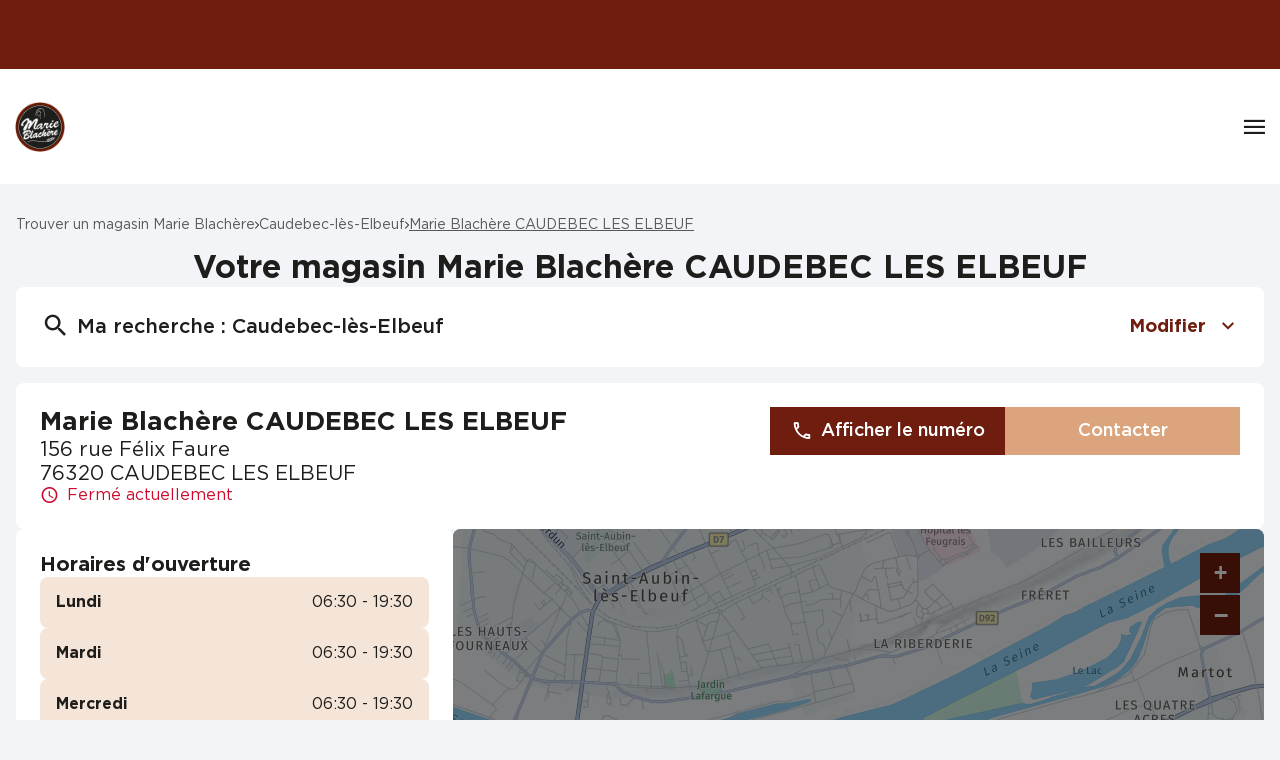

--- FILE ---
content_type: text/html; charset=utf-8
request_url: https://boulangeries.marieblachere.com/fr/france-FR/5475/marie-blachere-caudebec-les-elbeuf/details
body_size: 16083
content:
<!DOCTYPE html><html lang="fr"><head><script>
                window.dataLayer = window.dataLayer || [];
                
              </script><meta charSet="utf-8"/><script>
                           (function(w,d,s,l,i){w[l]=w[l]||[];w[l].push({'gtm.start':
                               new Date().getTime(),event:'gtm.js'});var f=d.getElementsByTagName(s)[0],
                               j=d.createElement(s),dl=l!='dataLayer'?'&l='+l:'';j.async=true;j.src=
                               'https://www.googletagmanager.com/gtm.js?id='+i+dl;f.parentNode.insertBefore(j,f);
                           })(window,document,'script','dataLayer','GTM-PGV9GSWF');</script><meta name="viewport" content="width=device-width, initial-scale=1"/><link rel="icon" href="/favicon.ico"/><title>Magasin à CAUDEBEC LES ELBEUF - Marie Blachère CAUDEBEC LES ELBEUF</title><meta name="description" content="Magasin Marie Blachère CAUDEBEC LES ELBEUF - Venez Découvrir nos PAINS, BAGUETTES, PATISSERIES, PIZZAS, SANDWICHS ET BOISSONS et Profitez de l&#x27;offre 3+1 Offert! Déguster sur place, en livraison, à emporter nos pains à CAUDEBEC LES ELBEUF"/><meta name="geo.placename" content="CAUDEBEC LES ELBEUF"/><meta name="geo.position" content="49.2894;1.03492"/><meta name="ICBM" content="49.2894,1.03492"/><link rel="canonical" href="https://boulangeries.marieblachere.com/fr/france-FR/5475/marie-blachere-caudebec-les-elbeuf/details"/><meta property="og:title" content="Magasin à CAUDEBEC LES ELBEUF - Marie Blachère CAUDEBEC LES ELBEUF"/><meta property="og:type" content="website"/><meta property="og:url" content="https://boulangeries.marieblachere.com/fr/france-FR/5475/marie-blachere-caudebec-les-elbeuf/details"/><meta property="og:description" content="Magasin Marie Blachère CAUDEBEC LES ELBEUF - Venez Découvrir nos PAINS, BAGUETTES, PATISSERIES, PIZZAS, SANDWICHS ET BOISSONS et Profitez de l&#x27;offre 3+1 Offert! Déguster sur place, en livraison, à emporter nos pains à CAUDEBEC LES ELBEUF"/><meta property="og:image" content="https://boulangeries.marieblachere.com/img/PoiDefault.jpg"/><meta name="twitter:card" content="summary_large_image"/><script type="application/ld+json">[{"@context":"http://schema.org","@type":"Bakery","@id":"https://boulangeries.marieblachere.com/#location-5475","name":"Marie Blachère CAUDEBEC LES ELBEUF","address":{"@type":"PostalAddress","streetAddress":"156 rue Félix Faure","addressLocality":"CAUDEBEC LES ELBEUF","postalCode":"76320","addressCountry":"FR"},"geo":{"@type":"GeoCoordinates","latitude":49.2894,"longitude":1.03492},"telephone":"02 35 75 39 85","email":"estelle.genot@blachere.fr","url":"https://boulangeries.marieblachere.com/fr/france-FR/5475/marie-blachere-caudebec-les-elbeuf/details","logo":"https://boulangeries.marieblachere.com/img/logo.svg","image":"https://boulangeries.marieblachere.com/img/PoiDefault.jpg","description":"Marie Blachère, c'est le bon produit au bon prix. Découvrez notre large sélection de pains, snackings, viennoiseries et tartes, élaborés avec soin pour allier qualité et gourmandise. Chaque jour, nous vous proposons des produits savoureux, préparés avec exigence. Notre baguette Marie Blachère est réalisée avec une farine de blé 100% français, symbole de notre savoir-faire. Venez goûter à l'authenticité de nos créations à prix doux et profitez toute l'année de notre offre 3+1 et de -50% de réduction sur une sélection de produits lors des 30 dernières minutes d'ouverture pour encore plus de délices.","openingHoursSpecification":[{"@type":"OpeningHoursSpecification","dayOfWeek":"http://schema.org/Monday","opens":"06:30","closes":"19:30"},{"@type":"OpeningHoursSpecification","dayOfWeek":"http://schema.org/Tuesday","opens":"06:30","closes":"19:30"},{"@type":"OpeningHoursSpecification","dayOfWeek":"http://schema.org/Wednesday","opens":"06:30","closes":"19:30"},{"@type":"OpeningHoursSpecification","dayOfWeek":"http://schema.org/Thursday","opens":"06:30","closes":"19:30"},{"@type":"OpeningHoursSpecification","dayOfWeek":"http://schema.org/Friday","opens":"06:30","closes":"19:30"},{"@type":"OpeningHoursSpecification","dayOfWeek":"http://schema.org/Saturday","opens":"06:30","closes":"19:30"}]},{"@context":"https://schema.org","@type":"BreadcrumbList","itemListElement":[{"@type":"ListItem","position":1,"name":"Trouver un magasin Marie Blachère","item":"https://boulangeries.marieblachere.com/fr"},{"@type":"ListItem","position":2,"name":"Caudebec-lès-Elbeuf","item":"https://boulangeries.marieblachere.com/fr/france-FR/caudebec-les-elbeuf/results"},{"@type":"ListItem","position":3,"name":"Marie Blachère CAUDEBEC LES ELBEUF","item":"https://boulangeries.marieblachere.com/fr/france-FR/5475/marie-blachere-caudebec-les-elbeuf/details"}]}]</script><meta name="next-head-count" content="17"/><link rel="preload" href="/_next/static/css/a6e57fb0dc739957.css" as="style"/><link rel="stylesheet" href="/_next/static/css/a6e57fb0dc739957.css" data-n-g=""/><noscript data-n-css=""></noscript><script defer="" nomodule="" src="/_next/static/chunks/polyfills-5cd94c89d3acac5f.js"></script><script src="/_next/static/chunks/webpack-0a98ab090ec76a9e.js" defer=""></script><script src="/_next/static/chunks/framework-a88c9c524f289910.js" defer=""></script><script src="/_next/static/chunks/main-fbbf27b596e7e644.js" defer=""></script><script src="/_next/static/chunks/pages/_app-82d287d6bd169f71.js" defer=""></script><script src="/_next/static/chunks/645-e95b14288985aa1d.js" defer=""></script><script src="/_next/static/chunks/419-6559db09f5841b41.js" defer=""></script><script src="/_next/static/chunks/340-c0d4a06b47926641.js" defer=""></script><script src="/_next/static/chunks/pages/%5Bcountry%5D/%5Bparams1%5D/%5Bparams2%5D/details-6d61eabc5c95bbe8.js" defer=""></script><script src="/_next/static/RzLvp9tmzbfOEWdIQttqs/_buildManifest.js" defer=""></script><script src="/_next/static/RzLvp9tmzbfOEWdIQttqs/_ssgManifest.js" defer=""></script><script src="/_next/static/RzLvp9tmzbfOEWdIQttqs/_middlewareManifest.js" defer=""></script></head><body><noscript><iframe src="https://www.googletagmanager.com/ns.html?id=GTM-PGV9GSWF"
            height="0" width="0" style="display:none;visibility:hidden"></iframe></noscript><div id="__next" data-reactroot=""><div><div class="em-page__container details"><header class="header" role="banner"><div class="header__container-up"></div><div class="header__container-bottom"><div class="header__brand-container"><a class="header__brand-link" href="https://www.marieblachere.com/" aria-label="Logo Marie Blachère - Lien vers le site officiel de Marie Blachère"><img class="header__brand-link-logo" src="/img/logo.png" alt="Logo Marie Blachère - Lien vers le site officiel de Marie Blachère"/></a></div><nav class="header__links-container" role="navigation"><ul class="header__nav-list"><li class="header__nav-content product"><a class="header__nav-link" href="https://www.marieblachere.com/nos-produits/"><span class="header__nav-label">Produits</span></a></li><li class="header__nav-content moment"><a class="header__nav-link" href="https://www.marieblachere.com/nos-offres-et-menus/"><span class="header__nav-label">En ce moment</span></a></li><li class="header__nav-content about"><a class="header__nav-link" href="https://www.marieblachere.com/lentreprise/"><span class="header__nav-label">À propos</span></a></li><li class="header__nav-content shop"><a class="header__nav-link" href="https://boulangeries.marieblachere.com/"><span class="header__nav-label">Nos magasins</span></a></li><li class="header__nav-content recipes"><a class="header__nav-link" href="https://www.marieblachere.com/nos-recettes/"><span class="header__nav-label">Recettes</span></a></li><li class="header__nav-content recruitment"><a class="header__nav-link" href="https://www.marieblachere.com/carrieres/"><span class="header__nav-label">Recrutement</span></a></li></ul></nav><button class="header__burger-menu icon-burger" aria-haspopup="true" aria-expanded="false" aria-controls="menu" aria-label="Navigation"></button></div></header><main role="main"><div class="heading__container"><div class="heading__elements-container"><nav data-testid="breadcrumb-component" class="em-breadcrumb__container desktop" aria-label="Fil d&#x27;Ariane" role="navigation"><ol class="em-breadcrumb__line"><li class="em-breadcrumb__element-container"><a data-testid="" class="em-breadcrumb__path-line" href="/fr">Trouver un magasin Marie Blachère</a></li><li class="em-breadcrumb__element-container"><span class="em-breadcrumb__separator" aria-hidden="true"></span><a data-testid="Caudebec-lès-Elbeuf" class="em-breadcrumb__path-line" href="/fr/france-FR/caudebec-les-elbeuf/results">Caudebec-lès-Elbeuf</a></li><li class="em-breadcrumb__element-container"><span class="em-breadcrumb__separator" aria-hidden="true"></span><a data-testid="Marie Blachère CAUDEBEC LES ELBEUF" class="em-breadcrumb__path-line" aria-current="page">Marie Blachère CAUDEBEC LES ELBEUF</a></li></ol></nav><h1 class="heading__page-title" tabindex="-1">Votre magasin Marie Blachère CAUDEBEC LES ELBEUF</h1><div class="em-frame__container em-searchform"><div class="em-searchform__title-container"><div class="em-searchform__title" data-testid="searchFormTitle"><div class="em-searchform__title-left"><span class="icon-recherche-titre" aria-hidden="true"></span><p role="heading" aria-level="2" class="em-searchform__title-left-text">Ma recherche</p></div><button class="em-searchform__title-right" aria-expanded="true"><span>Modifier</span><span class="icon-chevron-dropdown--up" aria-hidden="true"></span></button></div></div><div class="em-searchform__search-container"><div class="em-search-module__search-field em-text-input searchField" data-testid="search-module"><div role="combobox" aria-haspopup="listbox" aria-owns="react-autowhatever-1" aria-expanded="false" class="react-autosuggest__container"><input type="text" value="" autoComplete="off" aria-autocomplete="list" aria-controls="react-autowhatever-1" class="react-autosuggest__input" placeholder="Ville / Code postal" aria-label="Ville / Code postal"/><div id="react-autowhatever-1" class="react-autosuggest__suggestions-container"></div></div><button class="em-button em-button--secondary location-button" data-testid="location-button" role="button"><span class="em-button__icon icon-me-localiser" aria-hidden="true"></span><span class="sr-only">Utiliser ma position</span></button><div class="sr-only" aria-live="polite" aria-atomic="true"></div></div><button class="em-button em-button--primary search-button" data-testid="search-button" disabled="" id="search-button" role="button"><span class="em-button__icon icon-recherche-titre" aria-hidden="true"></span>Recherche</button></div></div></div></div><div class="em-layout__container"><div class="em-details__container"><div class="em-frame__container em-poi-card__container"><div class="em-poi-card__info-bloc" data-testid="em-poi-card__info-bloc"><h2 class="em-poi-card__poi-name">Marie Blachère CAUDEBEC LES ELBEUF</h2><div class="em-poi-card__details"><address class="em-address-lines__container em-poi-card__address-lines" data-testid="address-lines"><span>156 rue Félix Faure</span><span>76320 CAUDEBEC LES ELBEUF</span></address><p data-testid="schedules-infos" class="em-schedule-info__container schedule-info"><span class="em-schedule-info__icon icon-em-schedule-info" aria-hidden="true"></span>Fermé actuellement</p></div></div><div class="em-buttons-block__container em-poi-card__buttons-block" data-testid="buttons-block"><button class="em-button em-button--primary display-cta-display-phone2" data-testid="display-cta-display-phone2" role="button"><span class="em-button__icon icon-telephone" aria-hidden="true"></span>Afficher le numéro</button><button class="em-button em-button--secondary button-contact" data-testid="button-contact" role="button"><span class="em-button__icon icon-undefined" aria-hidden="true"></span>Contacter</button></div></div><div class="em-frame__container em-schedules-map__container" id="schedules-map"><div class="em-frame__container em-poi-schedules em-schedules-map__poi-schedules"><div class="em-schedules-card__container current"><h2 class="em-schedules-card__title current" id="schedules-card-current-title" data-testid="schedules-card-current-title">Horaires d&#x27;ouverture</h2><ul class="em-schedules-card__elements-container current" aria-hidden="true" id="schedules-card-current" data-testid="schedules-card-current"><li data-testid="schedules-card-element" class="em-schedules-card-element__container" aria-current="false"><p class="em-schedules-card-element__day-name">Lundi</p><div class="em-schedules-card-element__schedules-ranges"><p class="em-schedules-range__element" data-testid="schedules-range-element">06:30 - 19:30</p></div></li><li data-testid="schedules-card-element" class="em-schedules-card-element__container" aria-current="false"><p class="em-schedules-card-element__day-name">Mardi</p><div class="em-schedules-card-element__schedules-ranges"><p class="em-schedules-range__element" data-testid="schedules-range-element">06:30 - 19:30</p></div></li><li data-testid="schedules-card-element" class="em-schedules-card-element__container" aria-current="false"><p class="em-schedules-card-element__day-name">Mercredi</p><div class="em-schedules-card-element__schedules-ranges"><p class="em-schedules-range__element" data-testid="schedules-range-element">06:30 - 19:30</p></div></li><li data-testid="schedules-card-element" class="em-schedules-card-element__container" aria-current="false"><p class="em-schedules-card-element__day-name">Jeudi</p><div class="em-schedules-card-element__schedules-ranges"><p class="em-schedules-range__element" data-testid="schedules-range-element">06:30 - 19:30</p></div></li><li data-testid="schedules-card-element" class="em-schedules-card-element__container em-schedules-card-element__container--active" aria-current="true"><p class="em-schedules-card-element__day-name">Vendredi</p><div class="em-schedules-card-element__schedules-ranges"><p class="em-schedules-range__element" data-testid="schedules-range-element">06:30 - 19:30</p></div></li><li data-testid="schedules-card-element" class="em-schedules-card-element__container" aria-current="false"><p class="em-schedules-card-element__day-name">Samedi</p><div class="em-schedules-card-element__schedules-ranges"><p class="em-schedules-range__element" data-testid="schedules-range-element">06:30 - 19:30</p></div></li><li data-testid="schedules-card-element" class="em-schedules-card-element__container" aria-current="false"><p class="em-schedules-card-element__day-name">Dimanche</p><div class="em-schedules-card-element__schedules-ranges"><p class="em-schedules-range__element" data-testid="schedules-range-element">Fermé</p></div></li></ul></div></div><div class="em-frame__container em-schedules-map__details-map"><div class="em-detail-map__container em-detail-map__container--shadowed" data-testid="details-map"></div><div class="em-detail-map__controls-line" data-testid="controls-line"><button class="em-button em-button--primary map-actions-button" data-testid="map-actions-button" role="button" tabindex="-1" aria-hidden="true"><span class="em-button__icon icon-naviguer" aria-hidden="true"></span>Naviguer</button><button class="em-button em-button--primary itinerary-button" data-testid="itinerary-button" role="link" tabindex="-1" aria-hidden="true"><span class="em-button__icon icon-itineraire" aria-hidden="true"></span>Itinéraire</button></div></div></div><div class="em-frame__container description-card" id="description-card"><div class="em-description-card__container" data-testid="description-card"><div class="em-description-card__description"><p>Marie Blachère, c'est le bon produit au bon prix. Découvrez notre large sélection de pains, snackings, viennoiseries et tartes, élaborés avec soin pour allier qualité et gourmandise. Chaque jour, nous vous proposons des produits savoureux, préparés avec exigence. Notre baguette Marie Blachère est réalisée avec une farine de blé 100% français, symbole de notre savoir-faire. Venez goûter à l'authenticité de nos créations à prix doux et profitez toute l'année de notre offre 3+1 et de -50% de réduction sur une sélection de produits lors des 30 dernières minutes d'ouverture pour encore plus de délices.</p></div><div class="swiper em-description-card__images-slider"><div class="swiper-wrapper"><div class="swiper-slide"><div class="em-description-card__picture-container"><img alt="magasin Marie Blachère" class="em-description-card__picture" loading="lazy" src="https://boulangeries.marieblachere.com/img/PoiDefault.jpg"/></div></div></div><div class="slider-controls"><button class="slider-button-prev"><span class="icon-arrow_left" aria-hidden="true"></span></button><div class="slider-pagination"></div><button class="slider-button-next"><span class="icon-arrow_right" aria-hidden="true"></span></button></div></div></div></div><div class="em-frame__container ad-card"><div class="swiper"><div class="swiper-wrapper"><div class="swiper-slide"><a class="em-ad__ad-picture" href="https://www.marieblachere.com/offres-et-menu/la-pizza-du-mois-2/" data-testid="ad-card-basic-img"><img class="em-ad__img" alt="" src="https://boulangeries.marieblachere.com/api/v1/medias/one?mediaid=d5a66c5c-539b-48ef-ab74-f9647d178732" loading="lazy"/></a></div><div class="swiper-slide"><a class="em-ad__ad-picture" href="https://www.marieblachere.com/actualites/les-gateaux-des-rois/" data-testid="ad-card-basic-img"><img class="em-ad__img" alt="" src="https://boulangeries.marieblachere.com/api/v1/medias/one?mediaid=610243c9-ab2e-4d75-b69a-a56c83f59fe9" loading="lazy"/></a></div><div class="swiper-slide"><a class="em-ad__ad-picture" href="https://www.marieblachere.com/actualites/qui-sera-le-roi-ou-la-reine/" data-testid="ad-card-basic-img"><img class="em-ad__img" alt="" src="https://boulangeries.marieblachere.com/api/v1/medias/one?mediaid=c4385e95-212d-4227-8b8e-f5b816365705" loading="lazy"/></a></div><div class="swiper-slide"><a class="em-ad__ad-picture" href="https://www.marieblachere.com/actualites/saveurs-dautomne/" data-testid="ad-card-basic-img"><img class="em-ad__img" alt="" src="https://boulangeries.marieblachere.com/api/v1/medias/one?mediaid=68d39592-9bc5-4450-b090-49879b79a3f4" loading="lazy"/></a></div><div class="swiper-slide"><a class="em-ad__ad-picture" href="https://www.marieblachere.com/nos-produits/gateau_tiramisu/" data-testid="ad-card-basic-img"><img class="em-ad__img" alt="" src="https://boulangeries.marieblachere.com/api/v1/medias/one?mediaid=2c9a3f06-23d3-4c60-aae8-c5e803202ef7" loading="lazy"/></a></div><div class="swiper-slide"><a class="em-ad__ad-picture" href="https://www.marieblachere.com/offres-et-menu/le-menu-du-mois-2/" data-testid="ad-card-basic-img"><img class="em-ad__img" alt="" src="https://boulangeries.marieblachere.com/api/v1/medias/one?mediaid=5316c671-1f62-4fe3-8bbd-4e2ae77f7192" loading="lazy"/></a></div><div class="swiper-slide"><a class="em-ad__ad-picture" href="https://www.marieblachere.com/offres-et-menu/la-brioche-du-lundi/" data-testid="ad-card-basic-img"><img class="em-ad__img" alt="OFFRE DU LUNDI :" src="https://boulangeries.marieblachere.com/api/v1/medias/one?mediaid=f5ec3580-df98-4370-8c9a-92cc2ec8b099" loading="lazy"/></a></div><div class="swiper-slide"><a class="em-ad__ad-picture" href="https://www.marieblachere.com/offres-et-menu/un-nuage-de-douceur/" data-testid="ad-card-basic-img"><img class="em-ad__img" alt="OFFRE DU JEUDI :" src="https://boulangeries.marieblachere.com/api/v1/medias/one?mediaid=ccd831ed-8b4a-40c6-8d05-916ee7fa0c60" loading="lazy"/></a></div><div class="swiper-slide"><a class="em-ad__ad-picture" href="https://www.marieblachere.com/offres-et-menu/le-jour-des-enfants-3/" data-testid="ad-card-basic-img"><img class="em-ad__img" alt="" src="https://boulangeries.marieblachere.com/api/v1/medias/one?mediaid=0a990a7e-7383-4348-bd31-9f5152d29019" loading="lazy"/></a></div><div class="swiper-slide"><a class="em-ad__ad-picture" href="https://www.marieblachere.com/nos-produits/brookie/" data-testid="ad-card-basic-img"><img class="em-ad__img" alt="" src="https://boulangeries.marieblachere.com/api/v1/medias/one?mediaid=5fce6b9e-a5ac-450f-8a24-0d52d52b2512" loading="lazy"/></a></div><div class="swiper-slide"><a class="em-ad__ad-picture" href="https://www.marieblachere.com/offres-et-menu/brioche-marie-blachere/" data-testid="ad-card-basic-img"><img class="em-ad__img" alt="" src="https://boulangeries.marieblachere.com/api/v1/medias/one?mediaid=1a2802fa-b03b-45ad-8b5a-50013f65e530" loading="lazy"/></a></div><div class="swiper-slide"><a class="em-ad__ad-picture" href="https://www.marieblachere.com/offres-et-menu/la-brioche-du-lundi/" data-testid="ad-card-basic-img"><img class="em-ad__img" alt="" src="https://boulangeries.marieblachere.com/api/v1/medias/one?mediaid=b54fcb32-3ba0-4acf-a183-ae2ebf9f2cd9" loading="lazy"/></a></div></div><div class="slider-controls"><button class="slider-button-prev"><span class="icon-arrow_left" aria-hidden="true"></span></button><button class="slider-button-next"><span class="icon-arrow_right" aria-hidden="true"></span></button></div></div></div><div class="em-frame__container service-card"><h2 class="em-frame__title">Services</h2><div class="em-services-cards__container" data-testid="service-card" role="list"><div data-testid="service-element" class="em-service-element__container" role="listitem"><span class="icon-service cafe" aria-hidden="true"></span><div class="em-service-element__text-container"><p class="em-service-element__label">Café</p></div></div><div data-testid="service-element" class="em-service-element__container" role="listitem"><span class="icon-service patisserie" aria-hidden="true"></span><div class="em-service-element__text-container"><p class="em-service-element__label">Pâtisserie</p></div></div><div data-testid="service-element" class="em-service-element__container" role="listitem"><span class="icon-service pizza" aria-hidden="true"></span><div class="em-service-element__text-container"><p class="em-service-element__label">Pizza</p></div></div><div data-testid="service-element" class="em-service-element__container" role="listitem"><span class="icon-service sandwicherie" aria-hidden="true"></span><div class="em-service-element__text-container"><p class="em-service-element__label">Sandwicherie</p></div></div><div data-testid="service-element" class="em-service-element__container" role="listitem"><span class="icon-service fast_food" aria-hidden="true"></span><div class="em-service-element__text-container"><p class="em-service-element__label">Restauration</p></div></div></div></div><div class="em-frame__container contact-form" id="contact-form"><h2 class="em-frame__title">Contactez-nous</h2><form><div class="contact-form__container"><input type="text" class="contact-form__field" name="name" placeholder="Nom *" aria-label="Nom" required="" value=""/><input type="text" class="contact-form__field" name="firstName" placeholder="Prénom *" aria-label="Prénom" required="" value=""/><input type="text" class="contact-form__field" name="email" placeholder="Email *" aria-label="Email" required="" value=""/><input type="text" class="contact-form__field" name="phone" placeholder="Téléphone *" aria-label="Téléphone" value=""/><input type="text" class="contact-form__field" name="postalCode" placeholder="Code Postal *" aria-label="Code Postal" required="" value=""/><textarea class="contact-form__field textarea" name="message" placeholder="Votre message *" aria-label="Votre message" required=""></textarea></div><div class="contact-form__mention">* Champs obligatoires</div><button class="em-button em-button--primary contact-form__submit-button" data-testid="contact-form__submit-button" role="button"><span class="em-button__icon icon-undefined" aria-hidden="true"></span>Envoyer</button></form></div><div class="em-frame__container social-card"><h2 class="em-frame__title">Restons en contact</h2><div class="em-social-card__container" data-testid="social-card"><a class="em-social-element__container" data-testid="social-element" href="https://www.facebook.com/MarieBlachereFR/" rel="nofollow" target="_blank"><i class="em-social-element__icon icon-contact-facebook" data-testid="social-element-icon"></i><span class="em-social-element__label sr-only-mobile" data-testid="social-element-Facebook">Facebook</span></a><a class="em-social-element__container" data-testid="social-element" href="https://www.pinterest.fr/MarieBlachereFR" rel="nofollow" target="_blank"><i class="em-social-element__icon icon-contact-pinterest" data-testid="social-element-icon"></i><span class="em-social-element__label sr-only-mobile" data-testid="social-element-Pinterest">Pinterest</span></a><a class="em-social-element__container" data-testid="social-element" href="https://www.instagram.com/marieblacherefr/" rel="nofollow" target="_blank"><i class="em-social-element__icon icon-contact-instagram" data-testid="social-element-icon"></i><span class="em-social-element__label sr-only-mobile" data-testid="social-element-Instagram">Instagram</span></a><a class="em-social-element__container" data-testid="social-element" href="https://www.youtube.com/@marieblachere_fr" rel="nofollow" target="_blank"><i class="em-social-element__icon icon-contact-youtube" data-testid="social-element-icon"></i><span class="em-social-element__label sr-only-mobile" data-testid="social-element-Youtube">Youtube</span></a><a class="em-social-element__container" data-testid="social-element" href="https://www.linkedin.com/company/boulangeries-marieblachère/" rel="nofollow" target="_blank"><i class="em-social-element__icon icon-contact-linkedin" data-testid="social-element-icon"></i><span class="em-social-element__label sr-only-mobile" data-testid="social-element-Linkedin">Linkedin</span></a><a class="em-social-element__container" data-testid="social-element" href="https://www.tiktok.com/@marieblachere_fr" rel="nofollow" target="_blank"><i class="em-social-element__icon icon-contact-tiktok" data-testid="social-element-icon"></i><span class="em-social-element__label sr-only-mobile" data-testid="social-element-Tiktok">Tiktok</span></a></div></div></div><div id="seo-index-poiproximity" class="em-seo-indexes__container poiproximity"><div class="em-seo-indexes__title-container"><h2 class="em-seo-indexes__title">Les magasins Marie Blachère à proximité</h2><span class="icon icon-chevron-dropdown--down" aria-hidden="true"></span></div><ul class="em-seo-indexes__index-column"><li class="em-seo-indexes__element"><a data-testid="index-element" href="/fr/france-FR/7131/marie-blachere-le-grand-quevilly/details" class="em-seo-indexes__link" title="Marie Blachère LE GRAND QUEVILLY">Marie Blachère LE GRAND QUEVILLY</a></li><li class="em-seo-indexes__element"><a data-testid="index-element" href="/fr/france-FR/5396/marie-blachere-le-grand-quevilly-vaillant/details" class="em-seo-indexes__link" title="Marie Blachère LE GRAND QUEVILLY VAILLANT">Marie Blachère LE GRAND QUEVILLY VAILLANT</a></li><li class="em-seo-indexes__element"><a data-testid="index-element" href="/fr/france-FR/7242/marie-blachere-petit-quevilly/details" class="em-seo-indexes__link" title="Marie Blachère PETIT QUEVILLY">Marie Blachère PETIT QUEVILLY</a></li><li class="em-seo-indexes__element"><a data-testid="index-element" href="/fr/france-FR/7197/marie-blachere-rouen-2/details" class="em-seo-indexes__link" title="Marie Blachère ROUEN 2">Marie Blachère ROUEN 2</a></li><li class="em-seo-indexes__element"><a data-testid="index-element" href="/fr/france-FR/7188/marie-blachere-barentin/details" class="em-seo-indexes__link" title="Marie Blachère BARENTIN">Marie Blachère BARENTIN</a></li></ul></div><div id="seo-index-proximity" class="em-seo-indexes__container proximity"><div class="em-seo-indexes__title-container"><h2 class="em-seo-indexes__title">Les magasins  Marie Blachère dans les villes à proximité</h2><span class="icon icon-chevron-dropdown--down" aria-hidden="true"></span></div><ul class="em-seo-indexes__index-column"><li class="em-seo-indexes__element"><a data-testid="index-element" href="/fr/france-FR/saint-etienne-du-rouvray/results" class="em-seo-indexes__link" title="Saint-Étienne-du-Rouvray">Saint-Étienne-du-Rouvray</a></li><li class="em-seo-indexes__element"><a data-testid="index-element" href="/fr/france-FR/le-grand-quevilly/results" class="em-seo-indexes__link" title="Le Grand-Quevilly">Le Grand-Quevilly</a></li><li class="em-seo-indexes__element"><a data-testid="index-element" href="/fr/france-FR/sotteville-les-rouen/results" class="em-seo-indexes__link" title="Sotteville-lès-Rouen">Sotteville-lès-Rouen</a></li><li class="em-seo-indexes__element"><a data-testid="index-element" href="/fr/france-FR/le-petit-quevilly/results" class="em-seo-indexes__link" title="Le Petit-Quevilly">Le Petit-Quevilly</a></li><li class="em-seo-indexes__element"><a data-testid="index-element" href="/fr/france-FR/rouen/results" class="em-seo-indexes__link" title="Rouen">Rouen</a></li><li class="em-seo-indexes__element"><a data-testid="index-element" href="/fr/france-FR/mont-saint-aignan/results" class="em-seo-indexes__link" title="Mont-Saint-Aignan">Mont-Saint-Aignan</a></li><li class="em-seo-indexes__element"><a data-testid="index-element" href="/fr/france-FR/evreux/results" class="em-seo-indexes__link" title="Évreux">Évreux</a></li><li class="em-seo-indexes__element"><a data-testid="index-element" href="/fr/france-FR/vernon/results" class="em-seo-indexes__link" title="Vernon">Vernon</a></li></ul></div><nav data-testid="breadcrumb-component" class="em-breadcrumb__container mobile" aria-label="Fil d&#x27;Ariane" role="navigation"><ol class="em-breadcrumb__line"><li class="em-breadcrumb__element-container"><a data-testid="" class="em-breadcrumb__path-line" href="/fr">Trouver un magasin Marie Blachère</a></li><li class="em-breadcrumb__element-container"><span class="em-breadcrumb__separator" aria-hidden="true"></span><a data-testid="Caudebec-lès-Elbeuf" class="em-breadcrumb__path-line" href="/fr/france-FR/caudebec-les-elbeuf/results">Caudebec-lès-Elbeuf</a></li><li class="em-breadcrumb__element-container"><span class="em-breadcrumb__separator" aria-hidden="true"></span><a data-testid="Marie Blachère CAUDEBEC LES ELBEUF" class="em-breadcrumb__path-line" aria-current="page">Marie Blachère CAUDEBEC LES ELBEUF</a></li></ol></nav><p class="em-copyright" lang="en">Powered by <a href="https://www.evermaps.com">evermaps ©</a></p></div></main><footer class="footer" role="contentinfo"><div class="footer__container"><div class="footer__container-up"><div class="footer__content-up"><div class="footer__nav-contain"><p class="footer__nav-title">Manger-Bouger</p><ul class="footer__container-nav-links"><li class="footer__nav-content eat_move"><a class="footer__nav-link eat_move" href="https://www.mangerbouger.fr/" target="_blank"><span class="footer__nav-label">Manger-Bouger.fr</span></a></li></ul></div><div class="footer__nav-contain"><p class="footer__nav-title">Nous contacter</p><p class="footer__nav-subtitle">Vous avez une question ?<br>Vous souhaitez nous contacter ?<br>Consultez notre FAQ.</p><ul class="footer__container-nav-links"><li class="footer__nav-content faq"><a class="footer__nav-link faq" href="http://www.marieblachere.com/a-propos-de-marie/faqs/" target="_blank"><span class="footer__nav-label">FAQ</span></a></li><li class="footer__nav-content recruitment"><a class="footer__nav-link recruitment" href="https://www.marieblachere.com/carrieres/" target="_blank"><span class="footer__nav-label">Recrutement</span></a></li></ul></div><div class="footer__nav-contain"><p class="footer__nav-title">Mentions</p><ul class="footer__container-nav-links"><li class="footer__nav-content legal"><a class="footer__nav-link legal" href="https://www.marieblachere.com/mentions-legales/" target="_blank"><span class="footer__nav-label">Mentions légales</span></a></li><li class="footer__nav-content datas"><a class="footer__nav-link datas" href="https://www.marieblachere.com/protection-des-donnees/" target="_blank"><span class="footer__nav-label">Protection des données</span></a></li><li class="footer__nav-content ethics"><a class="footer__nav-link ethics" href="https://www.groupe-blachere.com/" target="_blank"><span class="footer__nav-label">LignÉthique</span></a></li><li class="footer__nav-content packaging"><a class="footer__nav-link packaging" href="https://www.marieblachere.com/wp-content/uploads/2024/04/Blachere-Audit-emballage-2024-pour-site-Internet-2.pdf" target="_blank"><span class="footer__nav-label">Caractéristiques environnementales des emballages</span></a></li></ul></div><div class="footer__clearfix"></div></div></div><div class="footer__container-bottom"><div class="footer__content-bottom"><div class="footer__copyright">Copyright © 2024 Marie Blachère</div><ul class="footer__container-socials-links"><li class="footer__social-content facebook"><a class="footer__social-link icon-contact-facebook" href="https://fr-fr.facebook.com/MarieBlachereFR/" aria-label="Lien vers la page Facebook Marie Blachère" target="_blank"></a></li><li class="footer__social-content instagram"><a class="footer__social-link icon-contact-instagram" href="https://www.instagram.com/marieblacherefr/" aria-label="Lien vers la page Instagram Marie Blachère" target="_blank"></a></li><li class="footer__social-content linkedin"><a class="footer__social-link icon-contact-linkedin" href="https://www.linkedin.com/company/boulangeries-marieblach%C3%A8re" aria-label="Lien vers la page Linkedin Marie Blachère" target="_blank"></a></li><li class="footer__social-content youtube"><a class="footer__social-link icon-contact-youtube" href="https://www.youtube.com/@marieblachere491" aria-label="Lien vers la page Youtube Marie Blachère" target="_blank"></a></li><li class="footer__social-content pinterest"><a class="footer__social-link icon-contact-pinterest" href="https://www.pinterest.fr/marieblacherefr/" aria-label="Lien vers la page Pinterest Marie Blachère" target="_blank"></a></li><li class="footer__social-content tiktok"><a class="footer__social-link icon-contact-tiktok" href="https://www.tiktok.com/@marieblachere_fr" aria-label="Lien vers la page Tiktok Marie Blachère" target="_blank"></a></li></ul></div></div></div></footer></div><div class="Toastify"></div><button class="em-scrolltotop-link em-scrolltotop-link--hidden icon-chevron-dropdown--up" title="Retour vers le haut" aria-label="Retour vers le haut"></button></div></div><script id="__NEXT_DATA__" type="application/json">{"props":{"pageProps":{"initialState":{"client":{"device":{"name":""},"modale":{"isOpen":false,"selectedModal":""},"navigation":{"navigationHistory":[],"currentPage":"Home"},"page":{"name":"","title":"","indexes":[],"isScrollAvailable":true},"pois":{"poisList":null},"search":{"values":null,"filters":[]},"control":{"hasLoad":false}}},"environment":"prod","canonicalUrl":"https://boulangeries.marieblachere.com/fr/france-FR/5475/marie-blachere-caudebec-les-elbeuf/details","pageTitleKey":"details.title","translationOptions":{"preposition":"à","location":"CAUDEBEC LES ELBEUF","POI_NAME":"Marie Blachère CAUDEBEC LES ELBEUF","POI_CITY_NAME":"CAUDEBEC LES ELBEUF","POI_ADDRESS1":"156 rue Félix Faure","POI_ADDRESS2":"","POI_PHONE":"02 35 75 39 85","POI_POSTAL_CODE":"76320"},"localCampaigns":[{"id":"c7716626-5654-44c8-b106-96bcc145011e","entityId":"736cf863-1789-412a-a222-9545db899095","title":"","ctaLabel":"Je veux en savoir plus !","ctaUrl":"https://www.marieblachere.com/offres-et-menu/la-pizza-du-mois-2/","description":"","imgUrl":"https://boulangeries.marieblachere.com/api/v1/medias/one?mediaid=d5a66c5c-539b-48ef-ab74-f9647d178732","metadata":{}},{"id":"579224f3-9349-4498-96b7-1068b9041f2e","entityId":"736cf863-1789-412a-a222-9545db899095","title":"","ctaLabel":"Je veux en savoir plus !","ctaUrl":"https://www.marieblachere.com/actualites/les-gateaux-des-rois/","description":"","imgUrl":"https://boulangeries.marieblachere.com/api/v1/medias/one?mediaid=610243c9-ab2e-4d75-b69a-a56c83f59fe9","metadata":{}},{"id":"fcc9829b-0ee0-4be4-8d7c-950b41e665dc","entityId":"736cf863-1789-412a-a222-9545db899095","title":"","ctaLabel":"Je veux en savoir plus !","ctaUrl":"https://www.marieblachere.com/actualites/qui-sera-le-roi-ou-la-reine/","description":"","imgUrl":"https://boulangeries.marieblachere.com/api/v1/medias/one?mediaid=c4385e95-212d-4227-8b8e-f5b816365705","metadata":{}},{"id":"f8726afd-8171-4681-aef4-e58ff8a6c679","entityId":"736cf863-1789-412a-a222-9545db899095","title":"","ctaLabel":"Je veux en savoir plus !","ctaUrl":"https://www.marieblachere.com/actualites/saveurs-dautomne/","description":"","imgUrl":"https://boulangeries.marieblachere.com/api/v1/medias/one?mediaid=68d39592-9bc5-4450-b090-49879b79a3f4","metadata":{}},{"id":"074f7176-cefe-4621-a28a-290ae038b24e","entityId":"736cf863-1789-412a-a222-9545db899095","title":"","ctaLabel":"Je veux en savoir plus !","ctaUrl":"https://www.marieblachere.com/nos-produits/gateau_tiramisu/","description":"","imgUrl":"https://boulangeries.marieblachere.com/api/v1/medias/one?mediaid=2c9a3f06-23d3-4c60-aae8-c5e803202ef7","metadata":{}},{"id":"ee3ac4bc-5656-45b3-9949-dc977654aeba","entityId":"736cf863-1789-412a-a222-9545db899095","title":"","ctaLabel":"Je veux en savoir plus !","ctaUrl":"https://www.marieblachere.com/offres-et-menu/le-menu-du-mois-2/","description":"","imgUrl":"https://boulangeries.marieblachere.com/api/v1/medias/one?mediaid=5316c671-1f62-4fe3-8bbd-4e2ae77f7192","metadata":{}},{"id":"f5b4396c-b2b5-492f-a1d7-0b7205d02108","entityId":"736cf863-1789-412a-a222-9545db899095","title":"OFFRE DU LUNDI :","ctaLabel":"Je veux en savoir plus !","ctaUrl":"https://www.marieblachere.com/offres-et-menu/la-brioche-du-lundi/","description":"","imgUrl":"https://boulangeries.marieblachere.com/api/v1/medias/one?mediaid=f5ec3580-df98-4370-8c9a-92cc2ec8b099","metadata":{}},{"id":"2407d74a-572c-436d-9aa1-2db69fe27d4d","entityId":"736cf863-1789-412a-a222-9545db899095","title":"OFFRE DU JEUDI :","ctaLabel":"Je veux en savoir plus !","ctaUrl":"https://www.marieblachere.com/offres-et-menu/un-nuage-de-douceur/","description":"","imgUrl":"https://boulangeries.marieblachere.com/api/v1/medias/one?mediaid=ccd831ed-8b4a-40c6-8d05-916ee7fa0c60","metadata":{}},{"id":"6d1d5aca-a3a6-42ad-808b-563e02528951","entityId":"736cf863-1789-412a-a222-9545db899095","title":"","ctaLabel":"Je veux en savoir plus !","ctaUrl":"https://www.marieblachere.com/offres-et-menu/le-jour-des-enfants-3/","description":"","imgUrl":"https://boulangeries.marieblachere.com/api/v1/medias/one?mediaid=0a990a7e-7383-4348-bd31-9f5152d29019","metadata":{}},{"id":"d3788eed-f682-4dc9-84d3-3da4eed18c76","entityId":"736cf863-1789-412a-a222-9545db899095","title":"","ctaLabel":"Je veux en savoir plus ! ","ctaUrl":"https://www.marieblachere.com/nos-produits/brookie/","description":"","imgUrl":"https://boulangeries.marieblachere.com/api/v1/medias/one?mediaid=5fce6b9e-a5ac-450f-8a24-0d52d52b2512","metadata":{}},{"id":"d37f5216-5559-4e30-a57c-187a3b199330","entityId":"736cf863-1789-412a-a222-9545db899095","title":"","ctaLabel":"Je veux en savoir plus !","ctaUrl":"https://www.marieblachere.com/offres-et-menu/brioche-marie-blachere/","description":"","imgUrl":"https://boulangeries.marieblachere.com/api/v1/medias/one?mediaid=1a2802fa-b03b-45ad-8b5a-50013f65e530","metadata":{}},{"id":"09cb11b8-d45e-4c37-b658-195a26ae5f00","entityId":"736cf863-1789-412a-a222-9545db899095","title":"","ctaLabel":"Je veux en savoir plus !","ctaUrl":"https://www.marieblachere.com/offres-et-menu/la-brioche-du-lundi/","description":"","imgUrl":"https://boulangeries.marieblachere.com/api/v1/medias/one?mediaid=b54fcb32-3ba0-4acf-a183-ae2ebf9f2cd9","metadata":{}}],"localNews":[],"poiData":{"index":0,"poi":{"id":"736cf863-1789-412a-a222-9545db899095","code":"5475","culture":"FR","distance":0,"poiType":"","version":0,"address":{"AddressLine1":"156 rue Félix Faure","City":"CAUDEBEC LES ELBEUF","Country":"FRA","CultureId":"","PostalCode":"76320","AddressLine2":"","BuildingName":"","FirstName":"","LastName":"","Region":"","State":"","SubAdmin":"","SubLocality":"","UnitName":""},"geocoding":{"type":"","data":{"location":{"Address":{"AdditionalData":[],"City":"","Country":"","Region":"","District":"","HouseNumber":"","Label":"","PostalCode":"","State":"","Street":""},"AdminInfo":{"Currency":"","DrivingSide":"","LocalTime":"","SystemOfMeasure":"","TimeZoneOffset":""},"Position":{"Latitude":"0","Longitude":"0"},"LocationId":"","LocationType":"","MapReference":{"AddressId":"","CityId":"","CountryId":"","CountyId":"","ReferenceId":"","RoadLinkId":"","SideOfStreet":"","Spot":0,"StateId":""},"MapView":{"BottomRight":{"Latitude":"0","Longitude":"0"},"TopLeft":{"Latitude":"0","Longitude":"0"}},"NavigationPosition":[]},"relevance":0}},"geocodingAddress":{"CityId":"29409","City":"Caudebec-lès-Elbeuf","NormalizedCity":"caudebec-les-elbeuf","PostalCode":"76320","Country":"FRA","County":"Seine-Maritime","State":"Normandie"},"metadata":{"agencyPoiExtension":{"Culture":"","Version":0,"status":{"closeSelected":false,"closedFrom":"","openSelected":false,"openedFrom":"","published":false}},"catchmentArea":{"Culture":"","Version":0,"catchment_area":[]},"categories":[{"key":"0","value":{"Code":"TypeOfPOI","Label":"Type de POI","Values":[{"Code":"poi","Label":"poi","ConsoleCode":"a2ced47d-704b-4ae5-b70b-86ca4c2b655f"}]}},{"key":"1","value":{"Code":"BusinessProfile","Label":"Type d'établissement","Values":[{"Code":"boulangerie-marie-blachere","Label":"Boulangerie Marie Blachère","ConsoleCode":"e15e91e4-25a9-474b-a35d-f82aed2f185c"}]}}],"contacts":{"Culture":"","Facebook":"https://www.facebook.com/MarieBlachereFR/","Fax":"","Linkedin":"https://www.linkedin.com/company/boulangeries-marieblachère/","Mail":"estelle.genot@blachere.fr","Phone":"02 35 75 39 85","Twitter":"","Version":0,"Web":"","Youtube":"https://www.youtube.com/@marieblachere_fr","Snapchat":"","Tiktok":"https://www.tiktok.com/@marieblachere_fr","Instagram":"https://www.instagram.com/marieblacherefr/","Pinterest":"https://www.pinterest.fr/MarieBlachereFR"},"details":{"Culture":"","DefaultImageUrl":"","Description":"\u003cp\u003eMarie Blachère, c'est le bon produit au bon prix. Découvrez notre large sélection de pains, snackings, viennoiseries et tartes, élaborés avec soin pour allier qualité et gourmandise. Chaque jour, nous vous proposons des produits savoureux, préparés avec exigence. Notre baguette Marie Blachère est réalisée avec une farine de blé 100% français, symbole de notre savoir-faire. Venez goûter à l'authenticité de nos créations à prix doux et profitez toute l'année de notre offre 3+1 et de -50% de réduction sur une sélection de produits lors des 30 dernières minutes d'ouverture pour encore plus de délices.\u003c/p\u003e","Name":"Marie Blachère CAUDEBEC LES ELBEUF","Siret":"","Version":""},"status":{"ClosedFrom":"","OpenedFrom":"","Published":true},"stats":{"Culture":"FR","Version":null,"AverageRating":3.7,"TotalReviewCount":319}},"position":{"Latitude":49.2894,"Longitude":1.03492},"schedules":{"Defaultweekschedule":[{"name":"Monday","values":{"IsOpen":true,"OpeningRanges":[{"BeginTime":{"Hour":6,"Minute":30},"EndTime":{"Hour":19,"Minute":30}}],"IsToday":false},"index":1},{"name":"Tuesday","values":{"IsOpen":true,"OpeningRanges":[{"BeginTime":{"Hour":6,"Minute":30},"EndTime":{"Hour":19,"Minute":30}}],"IsToday":false},"index":2},{"name":"Wednesday","values":{"IsOpen":true,"OpeningRanges":[{"BeginTime":{"Hour":6,"Minute":30},"EndTime":{"Hour":19,"Minute":30}}],"IsToday":false},"index":3},{"name":"Thursday","values":{"IsOpen":true,"OpeningRanges":[{"BeginTime":{"Hour":6,"Minute":30},"EndTime":{"Hour":19,"Minute":30}}],"IsToday":false},"index":4},{"name":"Friday","values":{"IsOpen":true,"OpeningRanges":[{"BeginTime":{"Hour":6,"Minute":30},"EndTime":{"Hour":19,"Minute":30}}],"IsToday":true},"index":5},{"name":"Saturday","values":{"IsOpen":true,"OpeningRanges":[{"BeginTime":{"Hour":6,"Minute":30},"EndTime":{"Hour":19,"Minute":30}}],"IsToday":false},"index":6},{"name":"Sunday","values":{"IsOpen":false,"OpeningRanges":[],"IsToday":false},"index":0}],"Currentweekschedule":[{"name":"Monday","values":{"IsOpen":true,"OpeningRanges":[{"BeginTime":{"Hour":6,"Minute":30},"EndTime":{"Hour":19,"Minute":30}}],"IsToday":false},"index":1},{"name":"Tuesday","values":{"IsOpen":true,"OpeningRanges":[{"BeginTime":{"Hour":6,"Minute":30},"EndTime":{"Hour":19,"Minute":30}}],"IsToday":false},"index":2},{"name":"Wednesday","values":{"IsOpen":true,"OpeningRanges":[{"BeginTime":{"Hour":6,"Minute":30},"EndTime":{"Hour":19,"Minute":30}}],"IsToday":false},"index":3},{"name":"Thursday","values":{"IsOpen":true,"OpeningRanges":[{"BeginTime":{"Hour":6,"Minute":30},"EndTime":{"Hour":19,"Minute":30}}],"IsToday":false},"index":4},{"name":"Friday","values":{"IsOpen":true,"OpeningRanges":[{"BeginTime":{"Hour":6,"Minute":30},"EndTime":{"Hour":19,"Minute":30}}],"IsToday":true},"index":5},{"name":"Saturday","values":{"IsOpen":true,"OpeningRanges":[{"BeginTime":{"Hour":6,"Minute":30},"EndTime":{"Hour":19,"Minute":30}}],"IsToday":false},"index":6},{"name":"Sunday","values":{"IsOpen":false,"OpeningRanges":[],"IsToday":false},"index":0}],"LimitedSchedules":[],"SpecificSchedules":[],"ExceptionalDaySchedules":[],"currentIsDefault":true},"openingStatus":"Closed","customMetadata":[{"code":"POI_EXT_INFOS","label":"Autres informations","data":[]}],"medias":[],"geoAdmin":{"city":{"id":29409,"code":"76165","label":"Caudebec-lès-Elbeuf","normalizedLabel":"caudebec-les-elbeuf"},"county":{"id":77,"code":"76","label":"Seine-Maritime","normalizedLabel":"seine-maritime"},"state":{"id":9,"code":"28","label":"Normandie","normalizedLabel":"normandie"},"country":{"id":1,"code":"FRA","label":"FRANCE","normalizedLabel":"france"}}},"customPoiData":{"exceptionalCommunication":null}},"searchValues":{"latitude":49.2894,"longitude":1.03492,"city":"Caudebec-lès-Elbeuf","cityId":"29409","normalizedCity":"caudebec-les-elbeuf","state":"Normandie","postalCode":"76320","county":"Seine-Maritime","country":"FRA"},"mapData":{"defaultBounding":{"latitude":"0","longitude":"0"}},"links":[{"level":"home","label":"","url":"/fr","position":1},{"level":"query","label":"Caudebec-lès-Elbeuf","url":"/fr/france-FR/caudebec-les-elbeuf/results","position":2},{"level":"detail","label":"Marie Blachère CAUDEBEC LES ELBEUF","url":"/fr/france-FR/5475/marie-blachere-caudebec-les-elbeuf/details","position":3}],"socials":[{"code":"facebook","name":"Facebook","url":"https://www.facebook.com/MarieBlachereFR/"},{"code":"pinterest","name":"Pinterest","url":"https://www.pinterest.fr/MarieBlachereFR"},{"code":"instagram","name":"Instagram","url":"https://www.instagram.com/marieblacherefr/"},{"code":"youtube","name":"Youtube","url":"https://www.youtube.com/@marieblachere_fr"},{"code":"linkedin","name":"Linkedin","url":"https://www.linkedin.com/company/boulangeries-marieblachère/"},{"code":"tiktok","name":"Tiktok","url":"https://www.tiktok.com/@marieblachere_fr"}],"config":{"hereConfig":{"hereApiKey":"nv_zXJGp1Z22vajzOca0Ztd4gQL2-DWkxwiOAguSrK4","hereLanguage":"FR"},"type":"Bakery","logo":"https://boulangeries.marieblachere.com/img/logo.svg","baseUrl":"https://boulangeries.marieblachere.com","backUrl":"https://boulangeries.marieblachere.com","baseChunckUrl":"https://boulangeries.marieblachere.com","gtmKey":"GTM-PGV9GSWF","languages":["fr"],"defaultLanguage":"fr","countries":["FRA"],"seoCountries":["FRA"],"defaultCountry":"FRA","copyright":{"displayComponent":true},"hasAllPoiPage":true,"hasAllCountiesPage":false,"displayAllIndexLink":true,"hasAdvancedFilters":false,"composedContaining":{"operator":"or","containing":[{"code":"boulangerie","path":"Metadata.CATEGORIES.BusinessProfile","json":"e15e91e4-25a9-474b-a35d-f82aed2f185c"}]},"hasTravelTimes":false,"mapConfig":{"mapType":"Here","maxClusterRadius":40,"iconAnchor":[16,48],"fitBoundsPadding":[30,30],"fitBoundsMaxZoom":14,"hasDetailControls":true},"indexConfig":{"displayPoiIndexOnDetail":true,"poiIndexLimit":21},"showSearchLabel":true,"poiElementDisplayConfig":{"phone":false,"schedulesInfos":true},"itineraryType":"Default","pagination":{"range":20},"hideDescriptionSecondColumn":false,"customerWebSite":"https://boulangeries.marieblachere.com"},"indexPageData":{"indexBlocType":"Proximity","data":[{"url":"/fr/france-FR/saint-etienne-du-rouvray/results","label":"Saint-Étienne-du-Rouvray","postalCode":"76800","distance":11207.73186085,"cityImplantation":false,"cityPoiCount":7,"cityDistance":11207.73186085,"cityId":29802,"cityCode":"76575","cityPostalCode":"76800","cityLongitude":1.0909,"cityLatitude":49.3833,"cityLabel":"Saint-Étienne-du-Rouvray","cityNormalizedLabel":"saint-etienne-du-rouvray","cityPopulation":28508,"countyId":77,"countyCode":"76","countyLabel":"Seine-Maritime","countyNormalizedLabel":"seine-maritime","stateId":9,"stateCode":"28","stateLabel":"Normandie","stateNormalizedLabel":"normandie","countryId":1,"countryCode":"FRA","countryLabel":"FRANCE","countryNormalizedLabel":"france"},{"url":"/fr/france-FR/le-grand-quevilly/results","label":"Le Grand-Quevilly","postalCode":"76120","distance":13621.55206912,"cityImplantation":true,"cityPoiCount":7,"cityDistance":13621.55206912,"cityId":29557,"cityCode":"76322","cityPostalCode":"76120","cityLongitude":1.0416,"cityLatitude":49.4118,"cityLabel":"Le Grand-Quevilly","cityNormalizedLabel":"le-grand-quevilly","cityPopulation":25975,"countyId":77,"countyCode":"76","countyLabel":"Seine-Maritime","countyNormalizedLabel":"seine-maritime","stateId":9,"stateCode":"28","stateLabel":"Normandie","stateNormalizedLabel":"normandie","countryId":1,"countryCode":"FRA","countryLabel":"FRANCE","countryNormalizedLabel":"france"},{"url":"/fr/france-FR/sotteville-les-rouen/results","label":"Sotteville-lès-Rouen","postalCode":"76300","distance":14261.22452789,"cityImplantation":false,"cityPoiCount":7,"cityDistance":14261.22452789,"cityId":29899,"cityCode":"76681","cityPostalCode":"76300","cityLongitude":1.0944,"cityLatitude":49.4116,"cityLabel":"Sotteville-lès-Rouen","cityNormalizedLabel":"sotteville-les-rouen","cityPopulation":28965,"countyId":77,"countyCode":"76","countyLabel":"Seine-Maritime","countyNormalizedLabel":"seine-maritime","stateId":9,"stateCode":"28","stateLabel":"Normandie","stateNormalizedLabel":"normandie","countryId":1,"countryCode":"FRA","countryLabel":"FRANCE","countryNormalizedLabel":"france"},{"url":"/fr/france-FR/le-petit-quevilly/results","label":"Le Petit-Quevilly","postalCode":"76140","distance":15034.89615366,"cityImplantation":true,"cityPoiCount":7,"cityDistance":15034.89615366,"cityId":29727,"cityCode":"76498","cityPostalCode":"76140","cityLongitude":1.0572,"cityLatitude":49.4238,"cityLabel":"Le Petit-Quevilly","cityNormalizedLabel":"le-petit-quevilly","cityPopulation":21782,"countyId":77,"countyCode":"76","countyLabel":"Seine-Maritime","countyNormalizedLabel":"seine-maritime","stateId":9,"stateCode":"28","stateLabel":"Normandie","stateNormalizedLabel":"normandie","countryId":1,"countryCode":"FRA","countryLabel":"FRANCE","countryNormalizedLabel":"france"},{"url":"/fr/france-FR/rouen/results","label":"Rouen","postalCode":"76000","distance":17370.57549377,"cityImplantation":true,"cityPoiCount":7,"cityDistance":17370.57549377,"cityId":29767,"cityCode":"76540","cityPostalCode":"76000","cityLongitude":1.0912,"cityLatitude":49.4412,"cityLabel":"Rouen","cityNormalizedLabel":"rouen","cityPopulation":114083,"countyId":77,"countyCode":"76","countyLabel":"Seine-Maritime","countyNormalizedLabel":"seine-maritime","stateId":9,"stateCode":"28","stateLabel":"Normandie","stateNormalizedLabel":"normandie","countryId":1,"countryCode":"FRA","countryLabel":"FRANCE","countryNormalizedLabel":"france"},{"url":"/fr/france-FR/mont-saint-aignan/results","label":"Mont-Saint-Aignan","postalCode":"76130","distance":20061.64749024,"cityImplantation":false,"cityPoiCount":7,"cityDistance":20061.64749024,"cityId":29682,"cityCode":"76451","cityPostalCode":"76130","cityLongitude":1.0806,"cityLatitude":49.4673,"cityLabel":"Mont-Saint-Aignan","cityNormalizedLabel":"mont-saint-aignan","cityPopulation":20066,"countyId":77,"countyCode":"76","countyLabel":"Seine-Maritime","countyNormalizedLabel":"seine-maritime","stateId":9,"stateCode":"28","stateLabel":"Normandie","stateNormalizedLabel":"normandie","countryId":1,"countryCode":"FRA","countryLabel":"FRANCE","countryNormalizedLabel":"france"},{"url":"/fr/france-FR/evreux/results","label":"Évreux","postalCode":"27000","distance":31152.0317033,"cityImplantation":false,"cityPoiCount":2,"cityDistance":31152.0317033,"cityId":9513,"cityCode":"27229","cityPostalCode":"27000","cityLongitude":1.1406,"cityLatitude":49.018,"cityLabel":"Évreux","cityNormalizedLabel":"evreux","cityPopulation":47289,"countyId":26,"countyCode":"27","countyLabel":"Eure","countyNormalizedLabel":"eure","stateId":9,"stateCode":"28","stateLabel":"Normandie","stateNormalizedLabel":"normandie","countryId":1,"countryCode":"FRA","countryLabel":"FRANCE","countryNormalizedLabel":"france"},{"url":"/fr/france-FR/vernon/results","label":"Vernon","postalCode":"27200","distance":39329.40330466,"cityImplantation":false,"cityPoiCount":4,"cityDistance":39329.40330466,"cityId":9884,"cityCode":"27681","cityPostalCode":"27200","cityLongitude":1.4827,"cityLatitude":49.0921,"cityLabel":"Vernon","cityNormalizedLabel":"vernon","cityPopulation":24543,"countyId":26,"countyCode":"27","countyLabel":"Eure","countyNormalizedLabel":"eure","stateId":9,"stateCode":"28","stateLabel":"Normandie","stateNormalizedLabel":"normandie","countryId":1,"countryCode":"FRA","countryLabel":"FRANCE","countryNormalizedLabel":"france"}]},"indexPois":{"indexBlocType":"PoiProximity","data":[{"url":"/fr/france-FR/7131/marie-blachere-le-grand-quevilly/details","label":"Marie Blachère LE GRAND QUEVILLY","postalCode":"76120","city":"GRAND QUEVILLY","id":"94fa5a21-983f-4379-aa54-0fe4e8ec6170","code":"7131","culture":"FR","distance":13922.57898002,"poiType":"","version":0,"address":{"AddressLine1":"28 boulevard de Verdun","City":"GRAND QUEVILLY","Country":"FRA","CultureId":"","PostalCode":"76120","AddressLine2":"","BuildingName":"","FirstName":"","LastName":"","Region":"","State":"","SubAdmin":"","SubLocality":"","UnitName":""},"geocoding":{"type":"","data":{"location":{"Address":{"AdditionalData":[],"City":"","Country":"","Region":"","District":"","HouseNumber":"","Label":"","PostalCode":"","State":"","Street":""},"AdminInfo":{"Currency":"","DrivingSide":"","LocalTime":"","SystemOfMeasure":"","TimeZoneOffset":""},"Position":{"Latitude":"0","Longitude":"0"},"LocationId":"","LocationType":"","MapReference":{"AddressId":"","CityId":"","CountryId":"","CountyId":"","ReferenceId":"","RoadLinkId":"","SideOfStreet":"","Spot":0,"StateId":""},"MapView":{"BottomRight":{"Latitude":"0","Longitude":"0"},"TopLeft":{"Latitude":"0","Longitude":"0"}},"NavigationPosition":[]},"relevance":0}},"geocodingAddress":{"CityId":"20078749","City":"Le Grand-Quevilly","PostalCode":"76120","Country":"FRA","State":"Normandie","NormalizedCity":"le-grand-quevilly","County":"Seine-Maritime"},"metadata":{"agencyPoiExtension":{"Culture":"","Version":0,"status":{"closeSelected":false,"closedFrom":"","openSelected":false,"openedFrom":"","published":false}},"catchmentArea":{"Culture":"","Version":0,"catchment_area":[]},"categories":[{"key":"0","value":{"Code":"TypeOfPOI","Label":"Type de POI","Values":[{"Code":"poi","Label":"poi","ConsoleCode":"a2ced47d-704b-4ae5-b70b-86ca4c2b655f"}]}},{"key":"1","value":{"Code":"BusinessProfile","Label":"Type d'établissement","Values":[{"Code":"boulangerie-marie-blachere","Label":"Boulangerie Marie Blachère","ConsoleCode":"e15e91e4-25a9-474b-a35d-f82aed2f185c"}]}}],"contacts":{"Culture":"","Facebook":"https://www.facebook.com/MarieBlachereFR/","Fax":"02 32 66 08 56","Linkedin":"https://www.linkedin.com/company/boulangeries-marieblachère/","Mail":"estelle.genot@blachere.fr","Phone":"02 32 66 08 57","Twitter":"","Version":0,"Web":"","Youtube":"https://www.youtube.com/@marieblachere_fr","Snapchat":"","Tiktok":"https://www.tiktok.com/@marieblachere_fr","Instagram":"https://www.instagram.com/marieblacherefr/","Pinterest":"https://www.pinterest.fr/MarieBlachereFR"},"details":{"Culture":"","DefaultImageUrl":"","Description":"\u003cp\u003eMarie Blachère, c'est le bon produit au bon prix. Découvrez notre large sélection de pains, snackings, viennoiseries et tartes, élaborés avec soin pour allier qualité et gourmandise. Chaque jour, nous vous proposons des produits savoureux, préparés avec exigence. Notre baguette Marie Blachère est réalisée avec une farine de blé 100% français, symbole de notre savoir-faire. Venez goûter à l'authenticité de nos créations à prix doux et profitez toute l'année de notre offre 3+1 et de -50% de réduction sur une sélection de produits lors des 30 dernières minutes d'ouverture pour encore plus de délices.\u003c/p\u003e","Name":"Marie Blachère LE GRAND QUEVILLY","Siret":"","Version":""},"status":{"ClosedFrom":"","OpenedFrom":"","Published":true},"stats":{"Culture":"FR","Version":null,"AverageRating":3.7,"TotalReviewCount":253}},"position":{"Latitude":49.4143,"Longitude":1.04783},"schedules":{"Defaultweekschedule":[{"name":"Monday","values":{"IsOpen":true,"OpeningRanges":[{"BeginTime":{"Hour":7,"Minute":30},"EndTime":{"Hour":20,"Minute":0}}],"IsToday":false},"index":1},{"name":"Tuesday","values":{"IsOpen":true,"OpeningRanges":[{"BeginTime":{"Hour":7,"Minute":30},"EndTime":{"Hour":20,"Minute":0}}],"IsToday":false},"index":2},{"name":"Wednesday","values":{"IsOpen":true,"OpeningRanges":[{"BeginTime":{"Hour":7,"Minute":30},"EndTime":{"Hour":20,"Minute":0}}],"IsToday":false},"index":3},{"name":"Thursday","values":{"IsOpen":true,"OpeningRanges":[{"BeginTime":{"Hour":7,"Minute":30},"EndTime":{"Hour":20,"Minute":0}}],"IsToday":false},"index":4},{"name":"Friday","values":{"IsOpen":true,"OpeningRanges":[{"BeginTime":{"Hour":7,"Minute":30},"EndTime":{"Hour":20,"Minute":0}}],"IsToday":true},"index":5},{"name":"Saturday","values":{"IsOpen":true,"OpeningRanges":[{"BeginTime":{"Hour":7,"Minute":30},"EndTime":{"Hour":20,"Minute":0}}],"IsToday":false},"index":6},{"name":"Sunday","values":{"IsOpen":false,"OpeningRanges":[],"IsToday":false},"index":0}],"Currentweekschedule":[{"name":"Monday","values":{"IsOpen":true,"OpeningRanges":[{"BeginTime":{"Hour":7,"Minute":30},"EndTime":{"Hour":20,"Minute":0}}],"IsToday":false},"index":1},{"name":"Tuesday","values":{"IsOpen":true,"OpeningRanges":[{"BeginTime":{"Hour":7,"Minute":30},"EndTime":{"Hour":20,"Minute":0}}],"IsToday":false},"index":2},{"name":"Wednesday","values":{"IsOpen":true,"OpeningRanges":[{"BeginTime":{"Hour":7,"Minute":30},"EndTime":{"Hour":20,"Minute":0}}],"IsToday":false},"index":3},{"name":"Thursday","values":{"IsOpen":true,"OpeningRanges":[{"BeginTime":{"Hour":7,"Minute":30},"EndTime":{"Hour":20,"Minute":0}}],"IsToday":false},"index":4},{"name":"Friday","values":{"IsOpen":true,"OpeningRanges":[{"BeginTime":{"Hour":7,"Minute":30},"EndTime":{"Hour":20,"Minute":0}}],"IsToday":true},"index":5},{"name":"Saturday","values":{"IsOpen":true,"OpeningRanges":[{"BeginTime":{"Hour":7,"Minute":30},"EndTime":{"Hour":20,"Minute":0}}],"IsToday":false},"index":6},{"name":"Sunday","values":{"IsOpen":false,"OpeningRanges":[],"IsToday":false},"index":0}],"LimitedSchedules":[],"SpecificSchedules":[],"ExceptionalDaySchedules":[],"currentIsDefault":true},"openingStatus":"Closed","customMetadata":[{"code":"POI_EXT_INFOS","label":"Autres informations","data":[]}],"medias":[],"geoAdmin":{"city":{"id":29557,"code":"76322"},"county":{"id":77,"code":"76"},"state":{"id":9,"code":"28"},"country":{"id":1,"code":"FRA"}}},{"url":"/fr/france-FR/5396/marie-blachere-le-grand-quevilly-vaillant/details","label":"Marie Blachère LE GRAND QUEVILLY VAILLANT","postalCode":"76120","city":"GRAND QUEVILLY","id":"aebca011-964e-497b-a27d-2263b5ce12f8","code":"5396","culture":"FR","distance":14582.7663527,"poiType":"","version":0,"address":{"AddressLine1":"10 rue Paul Vaillant Couturier","City":"GRAND QUEVILLY","Country":"FRA","CultureId":"","PostalCode":"76120","AddressLine2":"","BuildingName":"","FirstName":"","LastName":"","Region":"","State":"","SubAdmin":"","SubLocality":"","UnitName":""},"geocoding":{"type":"","data":{"location":{"Address":{"AdditionalData":[],"City":"","Country":"","Region":"","District":"","HouseNumber":"","Label":"","PostalCode":"","State":"","Street":""},"AdminInfo":{"Currency":"","DrivingSide":"","LocalTime":"","SystemOfMeasure":"","TimeZoneOffset":""},"Position":{"Latitude":"0","Longitude":"0"},"LocationId":"","LocationType":"","MapReference":{"AddressId":"","CityId":"","CountryId":"","CountyId":"","ReferenceId":"","RoadLinkId":"","SideOfStreet":"","Spot":0,"StateId":""},"MapView":{"BottomRight":{"Latitude":"0","Longitude":"0"},"TopLeft":{"Latitude":"0","Longitude":"0"}},"NavigationPosition":[]},"relevance":0}},"geocodingAddress":{"CityId":"20078749","City":"Le Grand-Quevilly","PostalCode":"76120","Country":"FRA","State":"Normandie","NormalizedCity":"le-grand-quevilly","County":"Seine-Maritime"},"metadata":{"agencyPoiExtension":{"Culture":"","Version":0,"status":{"closeSelected":false,"closedFrom":"","openSelected":false,"openedFrom":"","published":false}},"catchmentArea":{"Culture":"","Version":0,"catchment_area":[]},"categories":[{"key":"0","value":{"Code":"TypeOfPOI","Label":"Type de POI","Values":[{"Code":"poi","Label":"poi","ConsoleCode":"a2ced47d-704b-4ae5-b70b-86ca4c2b655f"}]}},{"key":"1","value":{"Code":"BusinessProfile","Label":"Type d'établissement","Values":[{"Code":"boulangerie-marie-blachere","Label":"Boulangerie Marie Blachère","ConsoleCode":"e15e91e4-25a9-474b-a35d-f82aed2f185c"}]}}],"contacts":{"Culture":"","Facebook":"https://www.facebook.com/MarieBlachereFR/","Fax":"","Linkedin":"https://www.linkedin.com/company/boulangeries-marieblachère/","Mail":"estelle.genot@blachere.fr","Phone":"02 35 67 70 04","Twitter":"","Version":0,"Web":"","Youtube":"https://www.youtube.com/@marieblachere_fr","Snapchat":"","Tiktok":"https://www.tiktok.com/@marieblachere_fr","Instagram":"https://www.instagram.com/marieblacherefr/","Pinterest":"https://www.pinterest.fr/MarieBlachereFR"},"details":{"Culture":"","DefaultImageUrl":"","Description":"\u003cp\u003eMarie Blachère, c'est le bon produit au bon prix. Découvrez notre large sélection de pains, snackings, viennoiseries et tartes, élaborés avec soin pour allier qualité et gourmandise. Chaque jour, nous vous proposons des produits savoureux, préparés avec exigence. Notre baguette Marie Blachère est réalisée avec une farine de blé 100% français, symbole de notre savoir-faire. Venez goûter à l'authenticité de nos créations à prix doux et profitez toute l'année de notre offre 3+1 et de -50% de réduction sur une sélection de produits lors des 30 dernières minutes d'ouverture pour encore plus de délices.\u003c/p\u003e","Name":"Marie Blachère LE GRAND QUEVILLY VAILLANT","Siret":"","Version":""},"status":{"ClosedFrom":"","OpenedFrom":"","Published":true},"stats":{"Culture":"FR","Version":null,"AverageRating":3.7,"TotalReviewCount":310}},"position":{"Latitude":49.4204,"Longitude":1.04352},"schedules":{"Defaultweekschedule":[{"name":"Monday","values":{"IsOpen":true,"OpeningRanges":[{"BeginTime":{"Hour":7,"Minute":30},"EndTime":{"Hour":19,"Minute":30}}],"IsToday":false},"index":1},{"name":"Tuesday","values":{"IsOpen":true,"OpeningRanges":[{"BeginTime":{"Hour":7,"Minute":30},"EndTime":{"Hour":19,"Minute":30}}],"IsToday":false},"index":2},{"name":"Wednesday","values":{"IsOpen":true,"OpeningRanges":[{"BeginTime":{"Hour":7,"Minute":30},"EndTime":{"Hour":19,"Minute":30}}],"IsToday":false},"index":3},{"name":"Thursday","values":{"IsOpen":true,"OpeningRanges":[{"BeginTime":{"Hour":7,"Minute":30},"EndTime":{"Hour":19,"Minute":30}}],"IsToday":false},"index":4},{"name":"Friday","values":{"IsOpen":true,"OpeningRanges":[{"BeginTime":{"Hour":7,"Minute":30},"EndTime":{"Hour":19,"Minute":30}}],"IsToday":true},"index":5},{"name":"Saturday","values":{"IsOpen":true,"OpeningRanges":[{"BeginTime":{"Hour":7,"Minute":30},"EndTime":{"Hour":19,"Minute":30}}],"IsToday":false},"index":6},{"name":"Sunday","values":{"IsOpen":false,"OpeningRanges":[],"IsToday":false},"index":0}],"Currentweekschedule":[{"name":"Monday","values":{"IsOpen":true,"OpeningRanges":[{"BeginTime":{"Hour":7,"Minute":30},"EndTime":{"Hour":19,"Minute":30}}],"IsToday":false},"index":1},{"name":"Tuesday","values":{"IsOpen":true,"OpeningRanges":[{"BeginTime":{"Hour":7,"Minute":30},"EndTime":{"Hour":19,"Minute":30}}],"IsToday":false},"index":2},{"name":"Wednesday","values":{"IsOpen":true,"OpeningRanges":[{"BeginTime":{"Hour":7,"Minute":30},"EndTime":{"Hour":19,"Minute":30}}],"IsToday":false},"index":3},{"name":"Thursday","values":{"IsOpen":true,"OpeningRanges":[{"BeginTime":{"Hour":7,"Minute":30},"EndTime":{"Hour":19,"Minute":30}}],"IsToday":false},"index":4},{"name":"Friday","values":{"IsOpen":true,"OpeningRanges":[{"BeginTime":{"Hour":7,"Minute":30},"EndTime":{"Hour":19,"Minute":30}}],"IsToday":true},"index":5},{"name":"Saturday","values":{"IsOpen":true,"OpeningRanges":[{"BeginTime":{"Hour":7,"Minute":30},"EndTime":{"Hour":19,"Minute":30}}],"IsToday":false},"index":6},{"name":"Sunday","values":{"IsOpen":false,"OpeningRanges":[],"IsToday":false},"index":0}],"LimitedSchedules":[],"SpecificSchedules":[],"ExceptionalDaySchedules":[],"currentIsDefault":true},"openingStatus":"Closed","customMetadata":[{"code":"POI_EXT_INFOS","label":"Autres informations","data":[]}],"medias":[],"geoAdmin":{"city":{"id":29557,"code":"76322"},"county":{"id":77,"code":"76"},"state":{"id":9,"code":"28"},"country":{"id":1,"code":"FRA"}}},{"url":"/fr/france-FR/7242/marie-blachere-petit-quevilly/details","label":"Marie Blachère PETIT QUEVILLY","postalCode":"76140","city":"PETIT QUEVILLY","id":"ed17df08-dc83-4933-85ac-031a8b081ca0","code":"7242","culture":"FR","distance":16279.81744036,"poiType":"","version":0,"address":{"AddressLine1":"105 Rue de Stalingrad","City":"PETIT QUEVILLY","Country":"FRA","CultureId":"","PostalCode":"76140","AddressLine2":"","BuildingName":"","FirstName":"","LastName":"","Region":"","State":"","SubAdmin":"","SubLocality":"","UnitName":""},"geocoding":{"type":"","data":{"location":{"Address":{"AdditionalData":[],"City":"","Country":"","Region":"","District":"","HouseNumber":"","Label":"","PostalCode":"","State":"","Street":""},"AdminInfo":{"Currency":"","DrivingSide":"","LocalTime":"","SystemOfMeasure":"","TimeZoneOffset":""},"Position":{"Latitude":"0","Longitude":"0"},"LocationId":"","LocationType":"","MapReference":{"AddressId":"","CityId":"","CountryId":"","CountyId":"","ReferenceId":"","RoadLinkId":"","SideOfStreet":"","Spot":0,"StateId":""},"MapView":{"BottomRight":{"Latitude":"0","Longitude":"0"},"TopLeft":{"Latitude":"0","Longitude":"0"}},"NavigationPosition":[]},"relevance":0}},"geocodingAddress":{"CityId":"20079275","City":"Le Petit-Quevilly","PostalCode":"76140","Country":"FRA","State":"Normandie","NormalizedCity":"le-petit-quevilly","County":"Seine-Maritime"},"metadata":{"agencyPoiExtension":{"Culture":"","Version":0,"status":{"closeSelected":false,"closedFrom":"","openSelected":false,"openedFrom":"","published":false}},"catchmentArea":{"Culture":"","Version":0,"catchment_area":[]},"categories":[{"key":"0","value":{"Code":"TypeOfPOI","Label":"Type de POI","Values":[{"Code":"poi","Label":"poi","ConsoleCode":"a2ced47d-704b-4ae5-b70b-86ca4c2b655f"}]}},{"key":"1","value":{"Code":"BusinessProfile","Label":"Type d'établissement","Values":[{"Code":"boulangerie-marie-blachere","Label":"Boulangerie Marie Blachère","ConsoleCode":"e15e91e4-25a9-474b-a35d-f82aed2f185c"}]}}],"contacts":{"Culture":"","Facebook":"https://www.facebook.com/MarieBlachereFR/","Fax":"","Linkedin":"https://www.linkedin.com/company/boulangeries-marieblachère/","Mail":"estelle.genot@blachere.fr","Phone":"02 78 26 02 91","Twitter":"","Version":0,"Web":"","Youtube":"https://www.youtube.com/@marieblachere_fr","Snapchat":"","Tiktok":"https://www.tiktok.com/@marieblachere_fr","Instagram":"https://www.instagram.com/marieblacherefr/","Pinterest":"https://www.pinterest.fr/MarieBlachereFR"},"details":{"Culture":"","DefaultImageUrl":"","Description":"\u003cp\u003eMarie Blachère, c'est le bon produit au bon prix. Découvrez notre large sélection de pains, snackings, viennoiseries et tartes, élaborés avec soin pour allier qualité et gourmandise. Chaque jour, nous vous proposons des produits savoureux, préparés avec exigence. Notre baguette Marie Blachère est réalisée avec une farine de blé 100% français, symbole de notre savoir-faire. Venez goûter à l'authenticité de nos créations à prix doux et profitez toute l'année de notre offre 3+1 et de -50% de réduction sur une sélection de produits lors des 30 dernières minutes d'ouverture pour encore plus de délices.\u003c/p\u003e","Name":"Marie Blachère PETIT QUEVILLY","Siret":"","Version":""},"status":{"ClosedFrom":"","OpenedFrom":"","Published":true},"stats":{"Culture":"FR","Version":null,"AverageRating":3.9,"TotalReviewCount":96}},"position":{"Latitude":49.4346,"Longitude":1.06331},"schedules":{"Defaultweekschedule":[{"name":"Monday","values":{"IsOpen":true,"OpeningRanges":[{"BeginTime":{"Hour":7,"Minute":0},"EndTime":{"Hour":19,"Minute":30}}],"IsToday":false},"index":1},{"name":"Tuesday","values":{"IsOpen":true,"OpeningRanges":[{"BeginTime":{"Hour":7,"Minute":0},"EndTime":{"Hour":19,"Minute":30}}],"IsToday":false},"index":2},{"name":"Wednesday","values":{"IsOpen":true,"OpeningRanges":[{"BeginTime":{"Hour":7,"Minute":0},"EndTime":{"Hour":19,"Minute":30}}],"IsToday":false},"index":3},{"name":"Thursday","values":{"IsOpen":true,"OpeningRanges":[{"BeginTime":{"Hour":7,"Minute":0},"EndTime":{"Hour":19,"Minute":30}}],"IsToday":false},"index":4},{"name":"Friday","values":{"IsOpen":true,"OpeningRanges":[{"BeginTime":{"Hour":7,"Minute":0},"EndTime":{"Hour":19,"Minute":30}}],"IsToday":true},"index":5},{"name":"Saturday","values":{"IsOpen":true,"OpeningRanges":[{"BeginTime":{"Hour":7,"Minute":0},"EndTime":{"Hour":19,"Minute":30}}],"IsToday":false},"index":6},{"name":"Sunday","values":{"IsOpen":false,"OpeningRanges":[],"IsToday":false},"index":0}],"Currentweekschedule":[{"name":"Monday","values":{"IsOpen":true,"OpeningRanges":[{"BeginTime":{"Hour":7,"Minute":0},"EndTime":{"Hour":19,"Minute":30}}],"IsToday":false},"index":1},{"name":"Tuesday","values":{"IsOpen":true,"OpeningRanges":[{"BeginTime":{"Hour":7,"Minute":0},"EndTime":{"Hour":19,"Minute":30}}],"IsToday":false},"index":2},{"name":"Wednesday","values":{"IsOpen":true,"OpeningRanges":[{"BeginTime":{"Hour":7,"Minute":0},"EndTime":{"Hour":19,"Minute":30}}],"IsToday":false},"index":3},{"name":"Thursday","values":{"IsOpen":true,"OpeningRanges":[{"BeginTime":{"Hour":7,"Minute":0},"EndTime":{"Hour":19,"Minute":30}}],"IsToday":false},"index":4},{"name":"Friday","values":{"IsOpen":true,"OpeningRanges":[{"BeginTime":{"Hour":7,"Minute":0},"EndTime":{"Hour":19,"Minute":30}}],"IsToday":true},"index":5},{"name":"Saturday","values":{"IsOpen":true,"OpeningRanges":[{"BeginTime":{"Hour":7,"Minute":0},"EndTime":{"Hour":19,"Minute":30}}],"IsToday":false},"index":6},{"name":"Sunday","values":{"IsOpen":false,"OpeningRanges":[],"IsToday":false},"index":0}],"LimitedSchedules":[],"SpecificSchedules":[],"ExceptionalDaySchedules":[],"currentIsDefault":true},"openingStatus":"Closed","customMetadata":[{"code":"POI_EXT_INFOS","label":"Autres informations","data":[]}],"medias":[],"geoAdmin":{"city":{"id":29727,"code":"76498"},"county":{"id":77,"code":"76"},"state":{"id":9,"code":"28"},"country":{"id":1,"code":"FRA"}}},{"url":"/fr/france-FR/7197/marie-blachere-rouen-2/details","label":"Marie Blachère ROUEN 2","postalCode":"76000","city":"ROUEN","id":"9feb678a-3c8b-4cc9-bbc3-e426c840ab39","code":"7197","culture":"FR","distance":17818.03761149,"poiType":"","version":0,"address":{"AddressLine1":"9 route de Lyons la Forêt","City":"ROUEN","Country":"FRA","CultureId":"","PostalCode":"76000","AddressLine2":"","BuildingName":"","FirstName":"","LastName":"","Region":"","State":"","SubAdmin":"","SubLocality":"","UnitName":""},"geocoding":{"type":"","data":{"location":{"Address":{"AdditionalData":[],"City":"","Country":"","Region":"","District":"","HouseNumber":"","Label":"","PostalCode":"","State":"","Street":""},"AdminInfo":{"Currency":"","DrivingSide":"","LocalTime":"","SystemOfMeasure":"","TimeZoneOffset":""},"Position":{"Latitude":"0","Longitude":"0"},"LocationId":"","LocationType":"","MapReference":{"AddressId":"","CityId":"","CountryId":"","CountyId":"","ReferenceId":"","RoadLinkId":"","SideOfStreet":"","Spot":0,"StateId":""},"MapView":{"BottomRight":{"Latitude":"0","Longitude":"0"},"TopLeft":{"Latitude":"0","Longitude":"0"}},"NavigationPosition":[]},"relevance":0}},"geocodingAddress":{"CityId":"20079398","City":"Rouen","PostalCode":"76000","Country":"FRA","State":"Normandie","NormalizedCity":"rouen","County":"Seine-Maritime"},"metadata":{"agencyPoiExtension":{"Culture":"","Version":0,"status":{"closeSelected":false,"closedFrom":"","openSelected":false,"openedFrom":"","published":false}},"catchmentArea":{"Culture":"","Version":0,"catchment_area":[]},"categories":[{"key":"0","value":{"Code":"TypeOfPOI","Label":"Type de POI","Values":[{"Code":"poi","Label":"poi","ConsoleCode":"a2ced47d-704b-4ae5-b70b-86ca4c2b655f"}]}},{"key":"1","value":{"Code":"BusinessProfile","Label":"Type d'établissement","Values":[{"Code":"boulangerie-marie-blachere","Label":"Boulangerie Marie Blachère","ConsoleCode":"e15e91e4-25a9-474b-a35d-f82aed2f185c"}]}}],"contacts":{"Culture":"","Facebook":"https://www.facebook.com/MarieBlachereFR/","Fax":"","Linkedin":"https://www.linkedin.com/company/boulangeries-marieblachère/","Mail":"estelle.genot@blachere.fr","Phone":"02 35 88 58 80","Twitter":"","Version":0,"Web":"","Youtube":"https://www.youtube.com/@marieblachere_fr","Snapchat":"","Tiktok":"https://www.tiktok.com/@marieblachere_fr","Instagram":"https://www.instagram.com/marieblacherefr/","Pinterest":"https://www.pinterest.fr/MarieBlachereFR"},"details":{"Culture":"","DefaultImageUrl":"","Description":"\u003cp\u003eMarie Blachère, c'est le bon produit au bon prix. Découvrez notre large sélection de pains, snackings, viennoiseries et tartes, élaborés avec soin pour allier qualité et gourmandise. Chaque jour, nous vous proposons des produits savoureux, préparés avec exigence. Notre baguette Marie Blachère est réalisée avec une farine de blé 100% français, symbole de notre savoir-faire. Venez goûter à l'authenticité de nos créations à prix doux et profitez toute l'année de notre offre 3+1 et de -50% de réduction sur une sélection de produits lors des 30 dernières minutes d'ouverture pour encore plus de délices.\u003c/p\u003e","Name":"Marie Blachère ROUEN 2","Siret":"","Version":""},"status":{"ClosedFrom":"","OpenedFrom":"","Published":true},"stats":{"Culture":"FR","Version":null,"AverageRating":3.6,"TotalReviewCount":151}},"position":{"Latitude":49.4363,"Longitude":1.13281},"schedules":{"Defaultweekschedule":[{"name":"Monday","values":{"IsOpen":true,"OpeningRanges":[{"BeginTime":{"Hour":7,"Minute":0},"EndTime":{"Hour":20,"Minute":0}}],"IsToday":false},"index":1},{"name":"Tuesday","values":{"IsOpen":true,"OpeningRanges":[{"BeginTime":{"Hour":7,"Minute":0},"EndTime":{"Hour":20,"Minute":0}}],"IsToday":false},"index":2},{"name":"Wednesday","values":{"IsOpen":true,"OpeningRanges":[{"BeginTime":{"Hour":7,"Minute":0},"EndTime":{"Hour":20,"Minute":0}}],"IsToday":false},"index":3},{"name":"Thursday","values":{"IsOpen":true,"OpeningRanges":[{"BeginTime":{"Hour":7,"Minute":0},"EndTime":{"Hour":20,"Minute":0}}],"IsToday":false},"index":4},{"name":"Friday","values":{"IsOpen":true,"OpeningRanges":[{"BeginTime":{"Hour":7,"Minute":0},"EndTime":{"Hour":20,"Minute":0}}],"IsToday":true},"index":5},{"name":"Saturday","values":{"IsOpen":true,"OpeningRanges":[{"BeginTime":{"Hour":7,"Minute":0},"EndTime":{"Hour":20,"Minute":0}}],"IsToday":false},"index":6},{"name":"Sunday","values":{"IsOpen":false,"OpeningRanges":[],"IsToday":false},"index":0}],"Currentweekschedule":[{"name":"Monday","values":{"IsOpen":true,"OpeningRanges":[{"BeginTime":{"Hour":7,"Minute":0},"EndTime":{"Hour":20,"Minute":0}}],"IsToday":false},"index":1},{"name":"Tuesday","values":{"IsOpen":true,"OpeningRanges":[{"BeginTime":{"Hour":7,"Minute":0},"EndTime":{"Hour":20,"Minute":0}}],"IsToday":false},"index":2},{"name":"Wednesday","values":{"IsOpen":true,"OpeningRanges":[{"BeginTime":{"Hour":7,"Minute":0},"EndTime":{"Hour":20,"Minute":0}}],"IsToday":false},"index":3},{"name":"Thursday","values":{"IsOpen":true,"OpeningRanges":[{"BeginTime":{"Hour":7,"Minute":0},"EndTime":{"Hour":20,"Minute":0}}],"IsToday":false},"index":4},{"name":"Friday","values":{"IsOpen":true,"OpeningRanges":[{"BeginTime":{"Hour":7,"Minute":0},"EndTime":{"Hour":20,"Minute":0}}],"IsToday":true},"index":5},{"name":"Saturday","values":{"IsOpen":true,"OpeningRanges":[{"BeginTime":{"Hour":7,"Minute":0},"EndTime":{"Hour":20,"Minute":0}}],"IsToday":false},"index":6},{"name":"Sunday","values":{"IsOpen":false,"OpeningRanges":[],"IsToday":false},"index":0}],"LimitedSchedules":[],"SpecificSchedules":[],"ExceptionalDaySchedules":[],"currentIsDefault":true},"openingStatus":"Closed","customMetadata":[{"code":"POI_EXT_INFOS","label":"Autres informations","data":[]}],"medias":[],"geoAdmin":{"city":{"id":29767,"code":"76540"},"county":{"id":77,"code":"76"},"state":{"id":9,"code":"28"},"country":{"id":1,"code":"FRA"}}},{"url":"/fr/france-FR/7188/marie-blachere-barentin/details","label":"Marie Blachère BARENTIN","postalCode":"76360","city":"BARENTIN","id":"68fc12e5-a3a8-429a-b569-5cf81a546649","code":"7188","culture":"FR","distance":28108.3822837,"poiType":"","version":0,"address":{"AddressLine1":"262 rue du 19 Mars 1962","City":"BARENTIN","Country":"FRA","CultureId":"","PostalCode":"76360","AddressLine2":"","BuildingName":"","FirstName":"","LastName":"","Region":"","State":"","SubAdmin":"","SubLocality":"","UnitName":""},"geocoding":{"type":"","data":{"location":{"Address":{"AdditionalData":[],"City":"","Country":"","Region":"","District":"","HouseNumber":"","Label":"","PostalCode":"","State":"","Street":""},"AdminInfo":{"Currency":"","DrivingSide":"","LocalTime":"","SystemOfMeasure":"","TimeZoneOffset":""},"Position":{"Latitude":"0","Longitude":"0"},"LocationId":"","LocationType":"","MapReference":{"AddressId":"","CityId":"","CountryId":"","CountyId":"","ReferenceId":"","RoadLinkId":"","SideOfStreet":"","Spot":0,"StateId":""},"MapView":{"BottomRight":{"Latitude":"0","Longitude":"0"},"TopLeft":{"Latitude":"0","Longitude":"0"}},"NavigationPosition":[]},"relevance":0}},"geocodingAddress":{"CityId":"20077965","City":"Barentin","PostalCode":"76360","Country":"FRA","State":"Normandie","NormalizedCity":"barentin","County":"Seine-Maritime"},"metadata":{"agencyPoiExtension":{"Culture":"","Version":0,"status":{"closeSelected":false,"closedFrom":"","openSelected":false,"openedFrom":"","published":false}},"catchmentArea":{"Culture":"","Version":0,"catchment_area":[]},"categories":[{"key":"0","value":{"Code":"TypeOfPOI","Label":"Type de POI","Values":[{"Code":"poi","Label":"poi","ConsoleCode":"a2ced47d-704b-4ae5-b70b-86ca4c2b655f"}]}},{"key":"1","value":{"Code":"BusinessProfile","Label":"Type d'établissement","Values":[{"Code":"boulangerie-marie-blachere","Label":"Boulangerie Marie Blachère","ConsoleCode":"e15e91e4-25a9-474b-a35d-f82aed2f185c"}]}}],"contacts":{"Culture":"","Facebook":"https://www.facebook.com/MarieBlachereFR/","Fax":"","Linkedin":"https://www.linkedin.com/company/boulangeries-marieblachère/","Mail":"estelle.genot@blachere.fr","Phone":"02 32 91 35 86","Twitter":"","Version":0,"Web":"","Youtube":"https://www.youtube.com/@marieblachere_fr","Snapchat":"","Tiktok":"https://www.tiktok.com/@marieblachere_fr","Instagram":"https://www.instagram.com/marieblacherefr/","Pinterest":"https://www.pinterest.fr/MarieBlachereFR"},"details":{"Culture":"","DefaultImageUrl":"","Description":"\u003cp\u003eMarie Blachère, c'est le bon produit au bon prix. Découvrez notre large sélection de pains, snackings, viennoiseries et tartes, élaborés avec soin pour allier qualité et gourmandise. Chaque jour, nous vous proposons des produits savoureux, préparés avec exigence. Notre baguette Marie Blachère est réalisée avec une farine de blé 100% français, symbole de notre savoir-faire. Venez goûter à l'authenticité de nos créations à prix doux et profitez toute l'année de notre offre 3+1 et de -50% de réduction sur une sélection de produits lors des 30 dernières minutes d'ouverture pour encore plus de délices.\u003c/p\u003e","Name":"Marie Blachère BARENTIN","Siret":"","Version":""},"status":{"ClosedFrom":"","OpenedFrom":"","Published":true},"stats":{"Culture":"FR","Version":null,"AverageRating":3.8,"TotalReviewCount":173}},"position":{"Latitude":49.5381,"Longitude":0.965996},"schedules":{"Defaultweekschedule":[{"name":"Monday","values":{"IsOpen":true,"OpeningRanges":[{"BeginTime":{"Hour":7,"Minute":30},"EndTime":{"Hour":19,"Minute":30}}],"IsToday":false},"index":1},{"name":"Tuesday","values":{"IsOpen":true,"OpeningRanges":[{"BeginTime":{"Hour":7,"Minute":30},"EndTime":{"Hour":19,"Minute":30}}],"IsToday":false},"index":2},{"name":"Wednesday","values":{"IsOpen":true,"OpeningRanges":[{"BeginTime":{"Hour":7,"Minute":30},"EndTime":{"Hour":19,"Minute":30}}],"IsToday":false},"index":3},{"name":"Thursday","values":{"IsOpen":true,"OpeningRanges":[{"BeginTime":{"Hour":7,"Minute":30},"EndTime":{"Hour":19,"Minute":30}}],"IsToday":false},"index":4},{"name":"Friday","values":{"IsOpen":true,"OpeningRanges":[{"BeginTime":{"Hour":7,"Minute":30},"EndTime":{"Hour":19,"Minute":30}}],"IsToday":true},"index":5},{"name":"Saturday","values":{"IsOpen":true,"OpeningRanges":[{"BeginTime":{"Hour":7,"Minute":30},"EndTime":{"Hour":19,"Minute":30}}],"IsToday":false},"index":6},{"name":"Sunday","values":{"IsOpen":false,"OpeningRanges":[],"IsToday":false},"index":0}],"Currentweekschedule":[{"name":"Monday","values":{"IsOpen":true,"OpeningRanges":[{"BeginTime":{"Hour":7,"Minute":30},"EndTime":{"Hour":19,"Minute":30}}],"IsToday":false},"index":1},{"name":"Tuesday","values":{"IsOpen":true,"OpeningRanges":[{"BeginTime":{"Hour":7,"Minute":30},"EndTime":{"Hour":19,"Minute":30}}],"IsToday":false},"index":2},{"name":"Wednesday","values":{"IsOpen":true,"OpeningRanges":[{"BeginTime":{"Hour":7,"Minute":30},"EndTime":{"Hour":19,"Minute":30}}],"IsToday":false},"index":3},{"name":"Thursday","values":{"IsOpen":true,"OpeningRanges":[{"BeginTime":{"Hour":7,"Minute":30},"EndTime":{"Hour":19,"Minute":30}}],"IsToday":false},"index":4},{"name":"Friday","values":{"IsOpen":true,"OpeningRanges":[{"BeginTime":{"Hour":7,"Minute":30},"EndTime":{"Hour":19,"Minute":30}}],"IsToday":true},"index":5},{"name":"Saturday","values":{"IsOpen":true,"OpeningRanges":[{"BeginTime":{"Hour":7,"Minute":30},"EndTime":{"Hour":19,"Minute":30}}],"IsToday":false},"index":6},{"name":"Sunday","values":{"IsOpen":false,"OpeningRanges":[],"IsToday":false},"index":0}],"LimitedSchedules":[],"SpecificSchedules":[],"ExceptionalDaySchedules":[],"currentIsDefault":true},"openingStatus":"Closed","customMetadata":[{"code":"POI_EXT_INFOS","label":"Autres informations","data":[]}],"medias":[],"geoAdmin":{"city":{"id":29313,"code":"76057"},"county":{"id":77,"code":"76"},"state":{"id":9,"code":"28"},"country":{"id":1,"code":"FRA"}}}]},"pageName":"details","_nextI18Next":{"initialI18nStore":{"fr":{"common":{"brand":"Marie Blachère","brand2":"","Counties":"","Cities":{"FRA":"Les $t(typeOfPoi)s $t(brand) en France"},"PoiProximity":"Les $t(typeOfPoi)s $t(brand) à proximité","Proximity":"Les $t(typeOfPoi)s  $t(brand) dans les villes à proximité","indexLabel":{"Cities":"{{label}}","Proximity":"{{label}}","PoiProximity":"{{label}}","AllPois":"{{label}}","County":"{{label}}"},"typeOfPoi":"magasin","typeOfPoiCapitalized":"Magasin","typeOfPoiSupplement":"","noPoiFound":"Il n'y a aucun $t(typeOfPoi) $t(brand) dans votre zone de recherche. ","here":"Veuillez chercher dans les villes à proximité.","weekDay":{"Monday":"Lundi","Tuesday":"Mardi","Wednesday":"Mercredi","Thursday":"Jeudi","Friday":"Vendredi","Saturday":"Samedi","Sunday":"Dimanche"},"monthLabel":{"January":"Janvier","February":"Février","March":"Mars","April":"Avril","May":"Mai","June":"Juin","July":"Juillet","August":"Août","September":"Septembre","October":"Octobre","November":"Novembre","December":"Décembre"},"breadcrumb":{"homeTitle":"Trouver un $t(typeOfPoi) $t(brand)","counties":"Tous les $t(typeOfPoi)s $t(brand) dans les départements de France","allpoi":{"FRA":"Tous les $t(typeOfPoi)s $t(brand) en France"},"ariaLabel":"Fil d'Ariane"},"buttonBlock":{"display-phone":"Numéro","display-phone2":"Afficher le numéro","more-info":"Voir plus","payment_means":"Moyens de paiement acceptés","newsletter":"Inscription à la newsletter","contact":"Contacter","rdv":"Prendre Rendez-vous","itinerary":"Itinéraire"},"countries":{"FRA":"France","GLP":"Guadeloupe","MTQ":"Martinique","GUF":"Guyane","REU":"La Réunion","SPM":"Saint-Pierre-et-Miquelon","MYT":"Mayotte","BLM":"Saint-Barthélemy","MAF":"Saint-Martin","WLF":"Wallis-et-Futuna","PYF":"Polynésie française","NCL":"Nouvelle-Calédonie","BEL":"Belgique"},"country-select":{"BEL":"Belgique","FRA":"France","GBR":"Royaume-uni"},"searchForm":{"search":"Recherche","defaultTitle":"Ma recherche","historyTitle":"Ma recherche : ","near-me":"à proximité","customTitle":"Modifier","localizeMe":"Utiliser ma position","or":"ou","country":"Pays","tooltip":{"search":"rechercher"},"placeholder":"Ville / Code postal","suggestionsAriaLabel":"Les suggestions","suggestionsCountLabel_zero":"Aucune suggestion disponible","suggestionsCountLabel_one":"{{count}} suggestion disponible","suggestionsCountLabel_other":"{{count}} suggestions disponibles"},"searchModule":{"wrongSuggestionMessage":"Nous n'avons pas pu obtenir toutes les informations sur cette adresse. Veuillez en choisir une autre dans la liste."},"geolocationError":{"permissionDenied":"Veuillez autoriser l'accès à votre position et réessayer","positionUnavailable":"La position n'a pas pu être déterminée","timeout":"La localisation est trop longue, veuillez réessayer","unknown":"Une erreur inconnue s'est produite, veuillez réessayer"},"home":{"headTitle":{"FRA":"Tous les $t(typeOfPoi)s $t(brand)"},"metadata":{"description":{"FRA":"$t(typeOfPoi)s $t(brand) : Trouvez le $t(typeOfPoi) $t(brand) le plus proche de chez vous."}},"title":{"FRA":"Trouver un $t(typeOfPoi) $t(brand)"},"news":"Nos actualités"},"results":{"headTitle":{"default_one":"Les $t(typeOfPoi)s {{preposition}} {{location}} - Tous les $t(typeOfPoi)s $t(brand)","default_other":"Les $t(typeOfPoi)s  {{preposition}} {{location}} - Tous les $t(typeOfPoi)s $t(brand) - Page {{count}}","geolocation_one":"Les $t(typeOfPoi)s - Tous les $t(typeOfPoi)s $t(brand) $t(results.near-me)","geolocation_other":"Les $t(typeOfPoi)s - Tous les $t(typeOfPoi)s $t(brand) $t(results.near-me) - Page {{count}}"},"metadata":{"description":{"default_one":"$t(typeOfPoi)s $t(brand) : Trouvez le $t(typeOfPoi) $t(brand) {{preposition}} {{location}}.","default_other":"$t(typeOfPoi)s $t(brand) : Trouvez le $t(typeOfPoi) $t(brand) {{preposition}} {{location}} - Page {{count}}.","geolocation_one":"$t(typeOfPoi)s $t(brand) : Trouvez le $t(typeOfPoi) $t(brand) $t(results.near-me).","geolocation_other":"$t(typeOfPoi)s $t(brand) : Trouvez le $t(typeOfPoi) $t(brand) $t(results.near-me) - Page {{count}}."}},"title":{"default_one":"Les $t(typeOfPoi)s $t(brand) {{preposition}} {{location}} et aux alentours","default_other":"Les $t(typeOfPoi)s $t(brand) {{preposition}} {{location}} et aux alentours - Page {{count}}","geolocation_one":"Les $t(typeOfPoi)s $t(brand) $t(results.near-me)","geolocation_other":"Les $t(typeOfPoi)s $t(brand) $t(results.near-me) - Page {{count}}"},"subtitle_default_zero":"Aucun $t(typeOfPoi) $t(brand) n'a été trouvé {{preposition}} {{location}}","subtitle_default_one":"{{count}} $t(typeOfPoi) $t(brand) {{preposition}} {{location}} et aux alentours","subtitle_default_other":"{{count}} $t(typeOfPoi)s $t(brand) {{preposition}} {{location}} et aux alentours","subtitle_geolocation_zero":"Aucun $t(typeOfPoi) $t(brand) n'a été trouvé $t(results.near-me)","subtitle_geolocation_one":"{{count}} $t(typeOfPoi) $t(brand) $t(results.near-me)","subtitle_geolocation_other":"{{count}} $t(typeOfPoi)s $t(brand) $t(results.near-me)","schedulesInfo":"Ouvert de {{BeginHour}}H à {{EndHour}}","schedulesInfoWithMinutes":"Ouvert de {{BeginHour}}H{{BeginMinutes}} à {{EndHour}}H{{EndMinutes}}","distance":"{{count}} {{metricSystem}}","near-me":"à proximité","list":"Liste","map":"Carte","targetPositionLabel":"Ma position","page":"- Page {{index}}"},"counties":{"title":"Tous les  $t(typeOfPoi)s $t(brand) dans les départements de France","headTitle":"Tous les  $t(typeOfPoi)s $t(brand) dans les départements de France","entityTitle":"Tous les départements","metadata":{"description":"Retrouvez la liste des $t(typeOfPoi)s $t(brand) par département"},"homeLink":"Les $t(typeOfPoi)s $t(brand) dans les  départements de France"},"details":{"headTitle":"$t(typeOfPoiCapitalized) {{preposition}} {{location}} - {{POI_NAME}}","metadata":{"description":"$t(typeOfPoiCapitalized) {{POI_NAME}} - Venez Découvrir nos PAINS, BAGUETTES, PATISSERIES, PIZZAS, SANDWICHS ET BOISSONS et Profitez de l'offre 3+1 Offert! Déguster sur place, en livraison, à emporter nos pains {{preposition}} {{location}}"},"title":"Votre $t(typeOfPoi) {{POI_NAME}}","exceptionalCommunicationTitle":"Communication exceptionnelle","detailMapCardTitle":"","servicesCard":{"title":"Services","cafe":"Café","patisserie":"Pâtisserie","pizza":"Pizza","sandwicherie":"Sandwicherie","fast_food":"Restauration"},"socialsCardTitle":"Restons en contact","detailMap":{"itineraryButton":"Itinéraire","navigateIntoMapButton":"Naviguer","reloaded":"Réinitialiser la Carte"},"schedulesCard":{"current":"Horaires d'ouverture","exceptional":"Horaires exceptionnels à venir","default":"Horaires habituels"},"exceptionalSchedulesDateFormat":"$t(weekDay.{{dayName}}) {{dateNumber}} $t(monthLabel.{{month}}) {{year}}","poiCardTitle":"$t(typeOfPoiCapitalized) $t(brand) {{POI_CITY_NAME}} {{POI_POSTAL_CODE}}","poiImageAlt":"$t(typeOfPoiCapitalized) {{POI_NAME}} - {{POI_CITY_NAME}} ({{POI_POSTAL_CODE}}) Visuel {{index}}","poiImageAltDefault":"$t(typeOfPoi) $t(brand)","defaultPoiDescription":"\u003cp\u003eVotre $t(typeOfPoi) $t(brand). c'est le bon produit au bon prix. Découvrez notre vaste sélection de pains. snackings. viennoiseries et tartes confectionnés tous avec soin. Chez nous. la passion est au rendez-vous grâce à notre équipe de boulangers qualifiés. qui perpétuent avec fierté les traditions françaises. Chaque jour. nous vous proposons des produits de qualité. préparés et cuits sur place. Nous utilisons une farine de blé 100% français pour notre baguette Marie. symbole de notre exigence. Venez goûter à l'authenticité de nos créations à prix réduits et profitez toute l'année de notre offre 3+1 et de -50% de réduction sur une sélection de produits lors des 30 dernières minutes d'ouverture pour encore plus de délices.\u003c/p\u003e","contactForm":{"title":"Contactez-nous","mention":"* Champs obligatoires","successMessage":"Votre demande de prise de contact a bien été prise en compte.","failedMessage":"Une erreur s'est produite, veuillez réessayer.","submitButton":"Envoyer","name":{"placeholder":"Nom *","aria-label":"Nom","error":"Le nom est requis"},"firstName":{"placeholder":"Prénom *","aria-label":"Prénom","error":"Le prénom est requis"},"email":{"placeholder":"Email *","aria-label":"Email","error":"L'email n'est pas au bon format"},"phone":{"placeholder":"Téléphone *","aria-label":"Téléphone","error":"Le téléphone n'est pas au bon format"},"postalCode":{"placeholder":"Code Postal *","aria-label":"Code Postal","error":"Le code postal n'est pas au bon format"},"message":{"placeholder":"Votre message *","aria-label":"Votre message","error":"Le message doit contenir au moins 10 caractères"}}},"searchwidget-demo":{"title":"Demo SearchWidget"},"schedulesRange":{"alwaysOpen":"24/24","closed":"Fermé"},"schedulesInfos":{"closedToday":"Fermé aujourd'hui","closed":"Fermé actuellement","isOpen":"Ouvert actuellement","alwaysOpen":"Ouvert 24h/24","alwaysClosed":"Fermé aujourd'hui","openToday":"Ouvert Aujourd'hui de {{beginHour}}H{{beginMinutes}} à {{endHour}}H{{endMinutes}}","open":"Ouvert {{openingHour}}","and":" et ","range":"de {{beginHour}}H{{beginMinutes}} à {{endHour}}H{{endMinutes}}"},"error":{"title":"Trouver votre $t(typeOfPoi) $t(brand)","homeLink":"RETOUR A LA PAGE D'ACCUEIL","defaultHeadTitle":"Une erreur est survenue","defaultTitle":"{{statusCode}}","defaultMessage":"Une erreur est survenue","errorText":"error text","notFoundHeadTitle":"404 - Page introuvable","notFoundTitle":"404","notFoundMessage":"Cette page est introuvable","internalServerHeadTitle":"500 - Erreur interne du serveur","internalServerTitle":"500","internalServerMessage":"Une erreur interne du serveur est survenue"},"index-all":{"headTitle":{"FRA":"Tous les $t(typeOfPoi)s $t(brand)"},"metadata":{"description":{"FRA":"Retrouvez la liste de tous les $t(typeOfPoi)s $t(brand)"}},"title":{"FRA":"Tous les $t(typeOfPoi)s $t(brand)"},"frameTitle":{"FRA":"Tous les $t(typeOfPoi)s $t(brand)"},"homeLink":{"FRA":"Tous les $t(typeOfPoi)s $t(brand)"}},"advancedFilters":"XXXXX","header":{"home":"https://www.marieblachere.com/","logoAriaLabel":"Logo Marie Blachère - Lien vers le site officiel de Marie Blachère","burgerAriaLabel":"Navigation","navLabel":"Menu","product":{"label":"Produits","url":"https://www.marieblachere.com/nos-produits/"},"moment":{"label":"En ce moment","url":"https://www.marieblachere.com/nos-offres-et-menus/"},"about":{"label":"À propos","url":"https://www.marieblachere.com/lentreprise/"},"shop":{"label":"Nos $t(typeOfPoi)s","url":"https://boulangeries.marieblachere.com/"},"recipes":{"label":"Recettes","url":"https://www.marieblachere.com/nos-recettes/"},"recruitment":{"label":"Recrutement","url":"https://www.marieblachere.com/carrieres/"},"address":{"label":"Horaires \u0026 Adresse","url":"https://boulangeries.marieblachere.com/"}},"footer":{"copyright":"Copyright © 2024 Marie Blachère","about":{"title":"Manger-Bouger","eat_move":{"label":"Manger-Bouger.fr","url":"https://www.mangerbouger.fr/"}},"contact":{"title":"Nous contacter","subTitle":"Vous avez une question ?\u003cbr\u003eVous souhaitez nous contacter ?\u003cbr\u003eConsultez notre FAQ.","faq":{"label":"FAQ","url":"http://www.marieblachere.com/a-propos-de-marie/faqs/"},"recruitment":{"label":"Recrutement","url":"https://www.marieblachere.com/carrieres/"}},"mentions":{"title":"Mentions","legal":{"label":"Mentions légales","url":"https://www.marieblachere.com/mentions-legales/"},"datas":{"label":"Protection des données","url":"https://www.marieblachere.com/protection-des-donnees/"},"ethics":{"label":"LignÉthique","url":"https://www.groupe-blachere.com/"},"packaging":{"label":"Caractéristiques environnementales des emballages","url":"https://www.marieblachere.com/wp-content/uploads/2024/04/Blachere-Audit-emballage-2024-pour-site-Internet-2.pdf"}},"social":{"facebook":{"ariaLabel":"Lien vers la page Facebook Marie Blachère","label":"Facebook","url":"https://fr-fr.facebook.com/MarieBlachereFR/"},"instagram":{"ariaLabel":"Lien vers la page Instagram Marie Blachère","label":"Instagram","url":"https://www.instagram.com/marieblacherefr/"},"linkedin":{"ariaLabel":"Lien vers la page Linkedin Marie Blachère","label":"Linkedin","url":"https://www.linkedin.com/company/boulangeries-marieblach%C3%A8re"},"youtube":{"ariaLabel":"Lien vers la page Youtube Marie Blachère","label":"Youtube","url":"https://www.youtube.com/@marieblachere491"},"pinterest":{"ariaLabel":"Lien vers la page Pinterest Marie Blachère","label":"Pinterest","url":"https://www.pinterest.fr/marieblacherefr/"},"tiktok":{"ariaLabel":"Lien vers la page Tiktok Marie Blachère","label":"Tiktok","url":"https://www.tiktok.com/@marieblachere_fr"}}},"pagination":{"previousPage":"Précédent","nextPage":"Suivant","linkTitle":"Page {{pageNumber}}","prevLinkTitle":"$t(pagination.previousPage) - $t(pagination.linkTitle)","nextLinkTitle":"$t(pagination.nextPage) - $t(pagination.linkTitle)","navigationLabel":"Pagination"},"emailModal":{"title":"Recevez nos coordonnées","emailInputLabel":"Entrez votre e-mail","cancelButtonLabel":"Annuler","sendButtonLabel":"Envoyer","successMessage":"Email envoyé, veuillez consulter votre boîte mail.","failedMessage":"Une erreur s'est produite, veuillez réessayer.","invalidEmailMessage":"L'adresse email n'est pas au bon format."},"paymentMeans":{"title":"Moyens de paiement acceptés dans cette XXXXX","text":""},"privacy":{"title":"Politique de confidentialité","description":"Politique de confidentialité"},"legal":{"title":"Mentions légales","description":"Mentions légales"},"currentOffer":{"title":"Les actualités du moment"},"scrollToTopLabel":"Retour vers le haut","slider":{"previous":"Diapositive précédente","next":"Diapositive suivante","a11y":{"paginationBulletMessage":"Diapositive {{index}}","containerRoleDescriptionMessage":"carrousel","itemRoleDescriptionMessage":"diapositive","slideLabelMessage":"{{index}} sur {{slidesLength}}"}},"errorFallback":{"title":"Oups… quelque chose s'est mal passé.","headTitle":"Une erreur est survenue","message":"Veuillez actualiser ou réessayer ultérieurement.","buttonLabel":"Retour à la page d'accueil"},"mapTooltip":{"closeButton":"Fermer le tooltip"}}},"default":{"common":{"brand":"Marie Blachère","brand2":"","Counties":"","Cities":{"FRA":"Les $t(typeOfPoi)s $t(brand) en France"},"PoiProximity":"Les $t(typeOfPoi)s $t(brand) à proximité","Proximity":"Les $t(typeOfPoi)s  $t(brand) dans les villes à proximité","indexLabel":{"Cities":"{{label}}","Proximity":"{{label}}","PoiProximity":"{{label}}","AllPois":"{{label}}","County":"{{label}}"},"typeOfPoi":"magasin","typeOfPoiCapitalized":"Magasin","typeOfPoiSupplement":"","noPoiFound":"Il n'y a aucun $t(typeOfPoi) $t(brand) dans votre zone de recherche. ","here":"Veuillez chercher dans les villes à proximité.","weekDay":{"Monday":"Lundi","Tuesday":"Mardi","Wednesday":"Mercredi","Thursday":"Jeudi","Friday":"Vendredi","Saturday":"Samedi","Sunday":"Dimanche"},"monthLabel":{"January":"Janvier","February":"Février","March":"Mars","April":"Avril","May":"Mai","June":"Juin","July":"Juillet","August":"Août","September":"Septembre","October":"Octobre","November":"Novembre","December":"Décembre"},"breadcrumb":{"homeTitle":"Trouver un $t(typeOfPoi) $t(brand)","counties":"Tous les $t(typeOfPoi)s $t(brand) dans les départements de France","allpoi":{"FRA":"Tous les $t(typeOfPoi)s $t(brand) en France"},"ariaLabel":"Fil d'Ariane"},"buttonBlock":{"display-phone":"Numéro","display-phone2":"Afficher le numéro","more-info":"Voir plus","payment_means":"Moyens de paiement acceptés","newsletter":"Inscription à la newsletter","contact":"Contacter","rdv":"Prendre Rendez-vous","itinerary":"Itinéraire"},"countries":{"FRA":"France","GLP":"Guadeloupe","MTQ":"Martinique","GUF":"Guyane","REU":"La Réunion","SPM":"Saint-Pierre-et-Miquelon","MYT":"Mayotte","BLM":"Saint-Barthélemy","MAF":"Saint-Martin","WLF":"Wallis-et-Futuna","PYF":"Polynésie française","NCL":"Nouvelle-Calédonie","BEL":"Belgique"},"country-select":{"BEL":"Belgique","FRA":"France","GBR":"Royaume-uni"},"searchForm":{"search":"Recherche","defaultTitle":"Ma recherche","historyTitle":"Ma recherche : ","near-me":"à proximité","customTitle":"Modifier","localizeMe":"Utiliser ma position","or":"ou","country":"Pays","tooltip":{"search":"rechercher"},"placeholder":"Ville / Code postal","suggestionsAriaLabel":"Les suggestions","suggestionsCountLabel_zero":"Aucune suggestion disponible","suggestionsCountLabel_one":"{{count}} suggestion disponible","suggestionsCountLabel_other":"{{count}} suggestions disponibles"},"searchModule":{"wrongSuggestionMessage":"Nous n'avons pas pu obtenir toutes les informations sur cette adresse. Veuillez en choisir une autre dans la liste."},"geolocationError":{"permissionDenied":"Veuillez autoriser l'accès à votre position et réessayer","positionUnavailable":"La position n'a pas pu être déterminée","timeout":"La localisation est trop longue, veuillez réessayer","unknown":"Une erreur inconnue s'est produite, veuillez réessayer"},"home":{"headTitle":{"FRA":"Tous les $t(typeOfPoi)s $t(brand)"},"metadata":{"description":{"FRA":"$t(typeOfPoi)s $t(brand) : Trouvez le $t(typeOfPoi) $t(brand) le plus proche de chez vous."}},"title":{"FRA":"Trouver un $t(typeOfPoi) $t(brand)"},"news":"Nos actualités"},"results":{"headTitle":{"default_one":"Les $t(typeOfPoi)s {{preposition}} {{location}} - Tous les $t(typeOfPoi)s $t(brand)","default_other":"Les $t(typeOfPoi)s  {{preposition}} {{location}} - Tous les $t(typeOfPoi)s $t(brand) - Page {{count}}","geolocation_one":"Les $t(typeOfPoi)s - Tous les $t(typeOfPoi)s $t(brand) $t(results.near-me)","geolocation_other":"Les $t(typeOfPoi)s - Tous les $t(typeOfPoi)s $t(brand) $t(results.near-me) - Page {{count}}"},"metadata":{"description":{"default_one":"$t(typeOfPoi)s $t(brand) : Trouvez le $t(typeOfPoi) $t(brand) {{preposition}} {{location}}.","default_other":"$t(typeOfPoi)s $t(brand) : Trouvez le $t(typeOfPoi) $t(brand) {{preposition}} {{location}} - Page {{count}}.","geolocation_one":"$t(typeOfPoi)s $t(brand) : Trouvez le $t(typeOfPoi) $t(brand) $t(results.near-me).","geolocation_other":"$t(typeOfPoi)s $t(brand) : Trouvez le $t(typeOfPoi) $t(brand) $t(results.near-me) - Page {{count}}."}},"title":{"default_one":"Les $t(typeOfPoi)s $t(brand) {{preposition}} {{location}} et aux alentours","default_other":"Les $t(typeOfPoi)s $t(brand) {{preposition}} {{location}} et aux alentours - Page {{count}}","geolocation_one":"Les $t(typeOfPoi)s $t(brand) $t(results.near-me)","geolocation_other":"Les $t(typeOfPoi)s $t(brand) $t(results.near-me) - Page {{count}}"},"subtitle_default_zero":"Aucun $t(typeOfPoi) $t(brand) n'a été trouvé {{preposition}} {{location}}","subtitle_default_one":"{{count}} $t(typeOfPoi) $t(brand) {{preposition}} {{location}} et aux alentours","subtitle_default_other":"{{count}} $t(typeOfPoi)s $t(brand) {{preposition}} {{location}} et aux alentours","subtitle_geolocation_zero":"Aucun $t(typeOfPoi) $t(brand) n'a été trouvé $t(results.near-me)","subtitle_geolocation_one":"{{count}} $t(typeOfPoi) $t(brand) $t(results.near-me)","subtitle_geolocation_other":"{{count}} $t(typeOfPoi)s $t(brand) $t(results.near-me)","schedulesInfo":"Ouvert de {{BeginHour}}H à {{EndHour}}","schedulesInfoWithMinutes":"Ouvert de {{BeginHour}}H{{BeginMinutes}} à {{EndHour}}H{{EndMinutes}}","distance":"{{count}} {{metricSystem}}","near-me":"à proximité","list":"Liste","map":"Carte","targetPositionLabel":"Ma position","page":"- Page {{index}}"},"counties":{"title":"Tous les  $t(typeOfPoi)s $t(brand) dans les départements de France","headTitle":"Tous les  $t(typeOfPoi)s $t(brand) dans les départements de France","entityTitle":"Tous les départements","metadata":{"description":"Retrouvez la liste des $t(typeOfPoi)s $t(brand) par département"},"homeLink":"Les $t(typeOfPoi)s $t(brand) dans les  départements de France"},"details":{"headTitle":"$t(typeOfPoiCapitalized) {{preposition}} {{location}} - {{POI_NAME}}","metadata":{"description":"$t(typeOfPoiCapitalized) {{POI_NAME}} - Venez Découvrir nos PAINS, BAGUETTES, PATISSERIES, PIZZAS, SANDWICHS ET BOISSONS et Profitez de l'offre 3+1 Offert! Déguster sur place, en livraison, à emporter nos pains {{preposition}} {{location}}"},"title":"Votre $t(typeOfPoi) {{POI_NAME}}","exceptionalCommunicationTitle":"Communication exceptionnelle","detailMapCardTitle":"","servicesCard":{"title":"Services","cafe":"Café","patisserie":"Pâtisserie","pizza":"Pizza","sandwicherie":"Sandwicherie","fast_food":"Restauration"},"socialsCardTitle":"Restons en contact","detailMap":{"itineraryButton":"Itinéraire","navigateIntoMapButton":"Naviguer","reloaded":"Réinitialiser la Carte"},"schedulesCard":{"current":"Horaires d'ouverture","exceptional":"Horaires exceptionnels à venir","default":"Horaires habituels"},"exceptionalSchedulesDateFormat":"$t(weekDay.{{dayName}}) {{dateNumber}} $t(monthLabel.{{month}}) {{year}}","poiCardTitle":"$t(typeOfPoiCapitalized) $t(brand) {{POI_CITY_NAME}} {{POI_POSTAL_CODE}}","poiImageAlt":"$t(typeOfPoiCapitalized) {{POI_NAME}} - {{POI_CITY_NAME}} ({{POI_POSTAL_CODE}}) Visuel {{index}}","poiImageAltDefault":"$t(typeOfPoi) $t(brand)","defaultPoiDescription":"\u003cp\u003eVotre $t(typeOfPoi) $t(brand). c'est le bon produit au bon prix. Découvrez notre vaste sélection de pains. snackings. viennoiseries et tartes confectionnés tous avec soin. Chez nous. la passion est au rendez-vous grâce à notre équipe de boulangers qualifiés. qui perpétuent avec fierté les traditions françaises. Chaque jour. nous vous proposons des produits de qualité. préparés et cuits sur place. Nous utilisons une farine de blé 100% français pour notre baguette Marie. symbole de notre exigence. Venez goûter à l'authenticité de nos créations à prix réduits et profitez toute l'année de notre offre 3+1 et de -50% de réduction sur une sélection de produits lors des 30 dernières minutes d'ouverture pour encore plus de délices.\u003c/p\u003e","contactForm":{"title":"Contactez-nous","mention":"* Champs obligatoires","successMessage":"Votre demande de prise de contact a bien été prise en compte.","failedMessage":"Une erreur s'est produite, veuillez réessayer.","submitButton":"Envoyer","name":{"placeholder":"Nom *","aria-label":"Nom","error":"Le nom est requis"},"firstName":{"placeholder":"Prénom *","aria-label":"Prénom","error":"Le prénom est requis"},"email":{"placeholder":"Email *","aria-label":"Email","error":"L'email n'est pas au bon format"},"phone":{"placeholder":"Téléphone *","aria-label":"Téléphone","error":"Le téléphone n'est pas au bon format"},"postalCode":{"placeholder":"Code Postal *","aria-label":"Code Postal","error":"Le code postal n'est pas au bon format"},"message":{"placeholder":"Votre message *","aria-label":"Votre message","error":"Le message doit contenir au moins 10 caractères"}}},"searchwidget-demo":{"title":"Demo SearchWidget"},"schedulesRange":{"alwaysOpen":"24/24","closed":"Fermé"},"schedulesInfos":{"closedToday":"Fermé aujourd'hui","closed":"Fermé actuellement","isOpen":"Ouvert actuellement","alwaysOpen":"Ouvert 24h/24","alwaysClosed":"Fermé aujourd'hui","openToday":"Ouvert Aujourd'hui de {{beginHour}}H{{beginMinutes}} à {{endHour}}H{{endMinutes}}","open":"Ouvert {{openingHour}}","and":" et ","range":"de {{beginHour}}H{{beginMinutes}} à {{endHour}}H{{endMinutes}}"},"error":{"title":"Trouver votre $t(typeOfPoi) $t(brand)","homeLink":"RETOUR A LA PAGE D'ACCUEIL","defaultHeadTitle":"Une erreur est survenue","defaultTitle":"{{statusCode}}","defaultMessage":"Une erreur est survenue","errorText":"error text","notFoundHeadTitle":"404 - Page introuvable","notFoundTitle":"404","notFoundMessage":"Cette page est introuvable","internalServerHeadTitle":"500 - Erreur interne du serveur","internalServerTitle":"500","internalServerMessage":"Une erreur interne du serveur est survenue"},"index-all":{"headTitle":{"FRA":"Tous les $t(typeOfPoi)s $t(brand)"},"metadata":{"description":{"FRA":"Retrouvez la liste de tous les $t(typeOfPoi)s $t(brand)"}},"title":{"FRA":"Tous les $t(typeOfPoi)s $t(brand)"},"frameTitle":{"FRA":"Tous les $t(typeOfPoi)s $t(brand)"},"homeLink":{"FRA":"Tous les $t(typeOfPoi)s $t(brand)"}},"advancedFilters":"XXXXX","header":{"home":"https://www.marieblachere.com/","logoAriaLabel":"Logo Marie Blachère - Lien vers le site officiel de Marie Blachère","burgerAriaLabel":"Navigation","navLabel":"Menu","product":{"label":"Produits","url":"https://www.marieblachere.com/nos-produits/"},"moment":{"label":"En ce moment","url":"https://www.marieblachere.com/nos-offres-et-menus/"},"about":{"label":"À propos","url":"https://www.marieblachere.com/lentreprise/"},"shop":{"label":"Nos $t(typeOfPoi)s","url":"https://boulangeries.marieblachere.com/"},"recipes":{"label":"Recettes","url":"https://www.marieblachere.com/nos-recettes/"},"recruitment":{"label":"Recrutement","url":"https://www.marieblachere.com/carrieres/"},"address":{"label":"Horaires \u0026 Adresse","url":"https://boulangeries.marieblachere.com/"}},"footer":{"copyright":"Copyright © 2024 Marie Blachère","about":{"title":"Manger-Bouger","eat_move":{"label":"Manger-Bouger.fr","url":"https://www.mangerbouger.fr/"}},"contact":{"title":"Nous contacter","subTitle":"Vous avez une question ?\u003cbr\u003eVous souhaitez nous contacter ?\u003cbr\u003eConsultez notre FAQ.","faq":{"label":"FAQ","url":"http://www.marieblachere.com/a-propos-de-marie/faqs/"},"recruitment":{"label":"Recrutement","url":"https://www.marieblachere.com/carrieres/"}},"mentions":{"title":"Mentions","legal":{"label":"Mentions légales","url":"https://www.marieblachere.com/mentions-legales/"},"datas":{"label":"Protection des données","url":"https://www.marieblachere.com/protection-des-donnees/"},"ethics":{"label":"LignÉthique","url":"https://www.groupe-blachere.com/"},"packaging":{"label":"Caractéristiques environnementales des emballages","url":"https://www.marieblachere.com/wp-content/uploads/2024/04/Blachere-Audit-emballage-2024-pour-site-Internet-2.pdf"}},"social":{"facebook":{"ariaLabel":"Lien vers la page Facebook Marie Blachère","label":"Facebook","url":"https://fr-fr.facebook.com/MarieBlachereFR/"},"instagram":{"ariaLabel":"Lien vers la page Instagram Marie Blachère","label":"Instagram","url":"https://www.instagram.com/marieblacherefr/"},"linkedin":{"ariaLabel":"Lien vers la page Linkedin Marie Blachère","label":"Linkedin","url":"https://www.linkedin.com/company/boulangeries-marieblach%C3%A8re"},"youtube":{"ariaLabel":"Lien vers la page Youtube Marie Blachère","label":"Youtube","url":"https://www.youtube.com/@marieblachere491"},"pinterest":{"ariaLabel":"Lien vers la page Pinterest Marie Blachère","label":"Pinterest","url":"https://www.pinterest.fr/marieblacherefr/"},"tiktok":{"ariaLabel":"Lien vers la page Tiktok Marie Blachère","label":"Tiktok","url":"https://www.tiktok.com/@marieblachere_fr"}}},"pagination":{"previousPage":"Précédent","nextPage":"Suivant","linkTitle":"Page {{pageNumber}}","prevLinkTitle":"$t(pagination.previousPage) - $t(pagination.linkTitle)","nextLinkTitle":"$t(pagination.nextPage) - $t(pagination.linkTitle)","navigationLabel":"Pagination"},"emailModal":{"title":"Recevez nos coordonnées","emailInputLabel":"Entrez votre e-mail","cancelButtonLabel":"Annuler","sendButtonLabel":"Envoyer","successMessage":"Email envoyé, veuillez consulter votre boîte mail.","failedMessage":"Une erreur s'est produite, veuillez réessayer.","invalidEmailMessage":"L'adresse email n'est pas au bon format."},"paymentMeans":{"title":"Moyens de paiement acceptés dans cette XXXXX","text":""},"privacy":{"title":"Politique de confidentialité","description":"Politique de confidentialité"},"legal":{"title":"Mentions légales","description":"Mentions légales"},"currentOffer":{"title":"Les actualités du moment"},"scrollToTopLabel":"Retour vers le haut","slider":{"previous":"Diapositive précédente","next":"Diapositive suivante","a11y":{"paginationBulletMessage":"Diapositive {{index}}","containerRoleDescriptionMessage":"carrousel","itemRoleDescriptionMessage":"diapositive","slideLabelMessage":"{{index}} sur {{slidesLength}}"}},"errorFallback":{"title":"Oups… quelque chose s'est mal passé.","headTitle":"Une erreur est survenue","message":"Veuillez actualiser ou réessayer ultérieurement.","buttonLabel":"Retour à la page d'accueil"},"mapTooltip":{"closeButton":"Fermer le tooltip"}}}},"initialLocale":"fr","userConfig":{"i18n":{"defaultLocale":"default","locales":["fr","default"],"localeDetection":false},"default":{"i18n":{"defaultLocale":"default","locales":["fr","default"],"localeDetection":false}}}}},"__N_SSP":true},"page":"/[country]/[params1]/[params2]/details","query":{"country":"france-FR","params1":"5475","params2":"marie-blachere-caudebec-les-elbeuf"},"buildId":"RzLvp9tmzbfOEWdIQttqs","isFallback":false,"gssp":true,"locale":"fr","locales":["default","fr"],"defaultLocale":"default","scriptLoader":[]}</script></body></html>